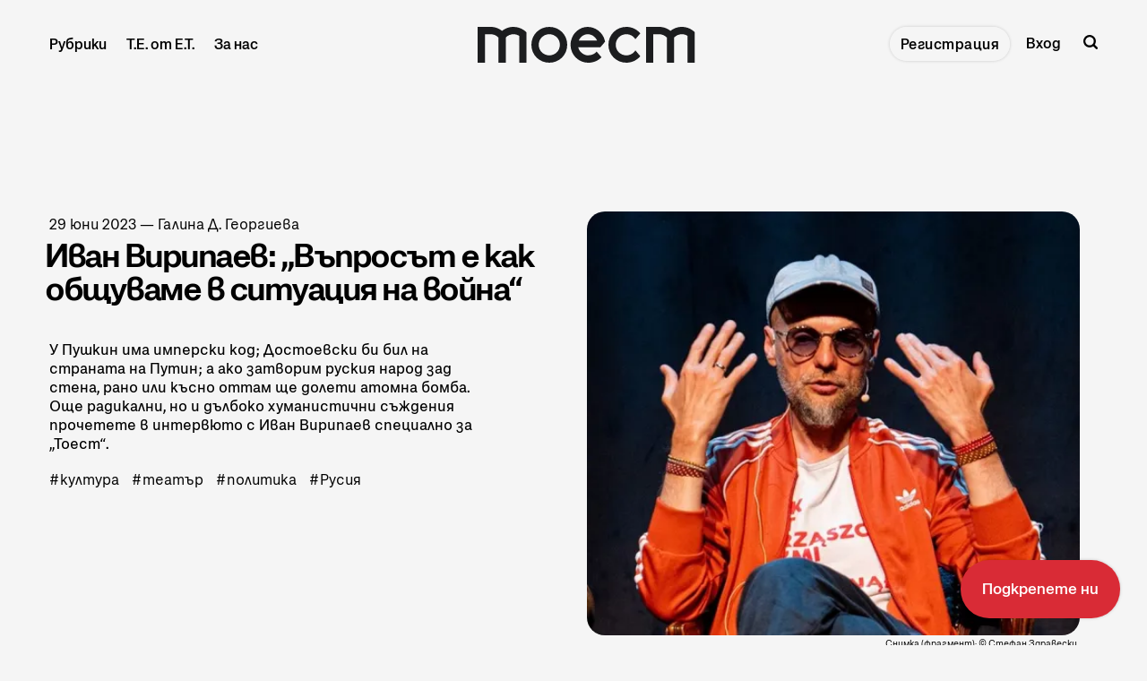

--- FILE ---
content_type: text/html; charset=utf-8
request_url: https://www.toest.bg/ivan-vyrypaev-interview/
body_size: 31159
content:
<!DOCTYPE html>
<html lang="bg">
	<head>
		<meta charset="utf-8">
		<meta http-equiv="X-UA-Compatible" content="IE=edge">
		<title>Иван Вирипаев: „Въпросът е как общуваме в ситуация на война“</title>
		<meta name="HandheldFriendly" content="True">
		<meta name="viewport" content="width=device-width, initial-scale=1">
<!-- Google Tag Manager -->
<script>(function(w,d,s,l,i){w[l]=w[l]||[];w[l].push({'gtm.start':new Date().getTime(),event:'gtm.js'});var f=d.getElementsByTagName(s)[0],j=d.createElement(s),dl=l!='dataLayer'?'&l='+l:'';j.async=true;j.src='https://www.googletagmanager.com/gtm.js?id='+i+dl;f.parentNode.insertBefore(j,f);})(window,document,'script','dataLayer','GTM-MN4L4GZ4');</script>
<!-- End Google Tag Manager -->
<!-- Facebook Pixel Code -->
<script>
!function(f,b,e,v,n,t,s)
{if(f.fbq)return;n=f.fbq=function(){n.callMethod?n.callMethod.apply(n,arguments):n.queue.push(arguments)};
if(!f._fbq)f._fbq=n;n.push=n;n.loaded=!0;n.version='2.0';
n.queue=[];t=b.createElement(e);t.async=!0;
t.src=v;s=b.getElementsByTagName(e)[0];
s.parentNode.insertBefore(t,s)}(window,document,'script','https://connect.facebook.net/en_US/fbevents.js');
fbq('init', '965501058937293'); 
fbq('track', 'PageView');
</script>
<noscript><img height="1" width="1" src="https://www.facebook.com/tr?id=965501058937293&ev=PageView&noscript=1"/></noscript>
<!-- End Facebook Pixel Code -->
		<link rel="preconnect" href="https://fonts.googleapis.com"> 
<link rel="preconnect" href="https://fonts.gstatic.com" crossorigin>
<link rel="preload" as="style" href="https://fonts.googleapis.com/css2?family=Mulish:ital,wght@0,400;0,700;1,400;1,700&family=Source+Code+Pro:wght@500&family=Spartan:wght@500;600;700&display=swap">
<link rel="stylesheet" href="https://fonts.googleapis.com/css2?family=Mulish:ital,wght@0,400;0,700;1,400;1,700&family=Source+Code+Pro:wght@500&family=Spartan:wght@500;600;700&display=swap">		<link rel="stylesheet" type="text/css" href="https://www.toest.bg/assets/css/screen.css?v=ef21fdc639">
		<meta name="description" content="У Пушкин има имперски код; Достоевски би бил на страната на Путин; а ако затворим руския народ зад стена, рано или късно оттам ще долети атомна бомба. Още радикални, но и дълбоко хуманистични съждения прочетете в интервюто с Иван Вирипаев специално за „Тоест“.">
    <link rel="icon" href="https://www.toest.bg/content/images/size/w256h256/2025/07/favicon-logo-sm-red.png" type="image/png">
    <link rel="canonical" href="https://www.toest.bg/ivan-vyrypaev-interview/">
    <meta name="referrer" content="no-referrer-when-downgrade">
    
    <meta property="og:site_name" content="Тоест">
    <meta property="og:type" content="article">
    <meta property="og:title" content="Иван Вирипаев: „Въпросът е как общуваме в ситуация на война“">
    <meta property="og:description" content="У Пушкин има имперски код; Достоевски би бил на страната на Путин; а ако затворим руския народ зад стена, рано или късно оттам ще долети атомна бомба. Още радикални, но и дълбоко хуманистични съждения прочетете в интервюто с Иван Вирипаев специално за „Тоест“.">
    <meta property="og:url" content="https://www.toest.bg/ivan-vyrypaev-interview/">
    <meta property="og:image" content="https://www.toest.bg/content/images/2023/06/---------1-1.jpg">
    <meta property="article:published_time" content="2023-06-29T07:09:48.000Z">
    <meta property="article:modified_time" content="2023-06-30T10:25:58.000Z">
    <meta property="article:tag" content="култура">
    <meta property="article:tag" content="театър">
    <meta property="article:tag" content="политика">
    <meta property="article:tag" content="Русия">
    
    <meta property="article:publisher" content="https://www.facebook.com/toest.bg">
    <meta name="twitter:card" content="summary_large_image">
    <meta name="twitter:title" content="Иван Вирипаев: „Въпросът е как общуваме в ситуация на война“">
    <meta name="twitter:description" content="У Пушкин има имперски код; Достоевски би бил на страната на Путин; а ако затворим руския народ зад стена, рано или късно оттам ще долети атомна бомба. Още радикални, но и дълбоко хуманистични съждения прочетете в интервюто с Иван Вирипаев специално за „Тоест“.">
    <meta name="twitter:url" content="https://www.toest.bg/ivan-vyrypaev-interview/">
    <meta name="twitter:image" content="https://www.toest.bg/content/images/2023/06/---------1-1.jpg">
    <meta name="twitter:label1" content="Written by">
    <meta name="twitter:data1" content="Галина Д. Георгиева">
    <meta name="twitter:label2" content="Filed under">
    <meta name="twitter:data2" content="култура, театър, политика, Русия">
    <meta property="og:image:width" content="675">
    <meta property="og:image:height" content="580">
    
    <script type="application/ld+json">
{
    "@context": "https://schema.org",
    "@type": "Article",
    "publisher": {
        "@type": "Organization",
        "name": "Тоест",
        "url": "https://www.toest.bg/",
        "logo": {
            "@type": "ImageObject",
            "url": "https://www.toest.bg/content/images/2025/01/Toest-Logo_H40.svg",
            "width": 243,
            "height": 40
        }
    },
    "author": {
        "@type": "Person",
        "name": "Галина Д. Георгиева",
        "image": {
            "@type": "ImageObject",
            "url": "https://www.toest.bg/content/images/2023/06/Gallina-D-Georgieva.jpg",
            "width": 1085,
            "height": 1085
        },
        "url": "https://www.toest.bg/author/galina-d-georgieva/",
        "sameAs": []
    },
    "headline": "Иван Вирипаев: „Въпросът е как общуваме в ситуация на война“",
    "url": "https://www.toest.bg/ivan-vyrypaev-interview/",
    "datePublished": "2023-06-29T07:09:48.000Z",
    "dateModified": "2023-06-30T10:25:58.000Z",
    "image": {
        "@type": "ImageObject",
        "url": "https://www.toest.bg/content/images/2023/06/---------1-1.jpg",
        "width": 675,
        "height": 580
    },
    "keywords": "култура, театър, политика, Русия",
    "description": "У Пушкин има имперски код; Достоевски би бил на страната на Путин; а ако затворим руския народ зад стена, рано или късно оттам ще долети атомна бомба. Още радикални, но и дълбоко хуманистични съждения прочетете в интервюто с Иван Вирипаев специално за „Тоест“.",
    "mainEntityOfPage": "https://www.toest.bg/ivan-vyrypaev-interview/"
}
    </script>

    <meta name="generator" content="Ghost 6.13">
    <link rel="alternate" type="application/rss+xml" title="Тоест" href="https://www.toest.bg/rss/">
    <script defer src="https://cdn.jsdelivr.net/ghost/portal@~2.56/umd/portal.min.js" data-i18n="true" data-ghost="https://www.toest.bg/" data-key="abbef8ed117b2616796ff3551b" data-api="https://toest.ghost.io/ghost/api/content/" data-locale="bg" crossorigin="anonymous"></script><style id="gh-members-styles">.gh-post-upgrade-cta-content,
.gh-post-upgrade-cta {
    display: flex;
    flex-direction: column;
    align-items: center;
    font-family: -apple-system, BlinkMacSystemFont, 'Segoe UI', Roboto, Oxygen, Ubuntu, Cantarell, 'Open Sans', 'Helvetica Neue', sans-serif;
    text-align: center;
    width: 100%;
    color: #ffffff;
    font-size: 16px;
}

.gh-post-upgrade-cta-content {
    border-radius: 8px;
    padding: 40px 4vw;
}

.gh-post-upgrade-cta h2 {
    color: #ffffff;
    font-size: 28px;
    letter-spacing: -0.2px;
    margin: 0;
    padding: 0;
}

.gh-post-upgrade-cta p {
    margin: 20px 0 0;
    padding: 0;
}

.gh-post-upgrade-cta small {
    font-size: 16px;
    letter-spacing: -0.2px;
}

.gh-post-upgrade-cta a {
    color: #ffffff;
    cursor: pointer;
    font-weight: 500;
    box-shadow: none;
    text-decoration: underline;
}

.gh-post-upgrade-cta a:hover {
    color: #ffffff;
    opacity: 0.8;
    box-shadow: none;
    text-decoration: underline;
}

.gh-post-upgrade-cta a.gh-btn {
    display: block;
    background: #ffffff;
    text-decoration: none;
    margin: 28px 0 0;
    padding: 8px 18px;
    border-radius: 4px;
    font-size: 16px;
    font-weight: 600;
}

.gh-post-upgrade-cta a.gh-btn:hover {
    opacity: 0.92;
}</style><script async src="https://js.stripe.com/v3/"></script>
    <script defer src="https://cdn.jsdelivr.net/ghost/sodo-search@~1.8/umd/sodo-search.min.js" data-key="abbef8ed117b2616796ff3551b" data-styles="https://cdn.jsdelivr.net/ghost/sodo-search@~1.8/umd/main.css" data-sodo-search="https://toest.ghost.io/" data-locale="bg" crossorigin="anonymous"></script>
    <script defer src="https://cdn.jsdelivr.net/ghost/announcement-bar@~1.1/umd/announcement-bar.min.js" data-announcement-bar="https://www.toest.bg/" data-api-url="https://www.toest.bg/members/api/announcement/" crossorigin="anonymous"></script>
    <link href="https://www.toest.bg/webmentions/receive/" rel="webmention">
    <script defer src="/public/cards.min.js?v=ef21fdc639"></script>
    <link rel="stylesheet" type="text/css" href="/public/cards.min.css?v=ef21fdc639">
    <script defer src="/public/member-attribution.min.js?v=ef21fdc639"></script>
    <script defer src="/public/ghost-stats.min.js?v=ef21fdc639" data-stringify-payload="false" data-datasource="analytics_events" data-storage="localStorage" data-host="https://www.toest.bg/.ghost/analytics/api/v1/page_hit"  tb_site_uuid="1eb4ceda-c2c0-4233-8c6f-2fe4853d52fb" tb_post_uuid="3d05f36b-466f-4936-8ec9-6a0f22deff45" tb_post_type="post" tb_member_uuid="undefined" tb_member_status="undefined"></script><style>:root {--ghost-accent-color: #D92B36;}</style>
    <meta name="google-site-verification" content="m8fy28BHFS7aYcAXghM3l9XF6lmu7UFCSjJ-l8PVN2M" />
<meta name="facebook-domain-verification" content="74cd6zmlsnhsj20eqq731s3u2uxcu1" />
<meta name="msvalidate.01" content="C9D3B04D94D30EF4FA0F86702C023ABE" />
<style>
@font-face {
   font-family: SnagaBanner-BlackItalic;
   src: url('/assets/fonts/SnagaBanner-BlackItalic.woff2') format('woff2'), 
        url('/assets/fonts/SnagaBanner-BlackItalic.woff') format('woff'), 
        url('/assets/fonts/SnagaBanner-BlackItalic.tff') format('truetype');
   font-weight: 900;
   font-style: italic;
   font-display: swap;
}

@font-face {
   font-family: SnagaBanner-Bold;
   src: url('/assets/fonts/SnagaBanner-Bold.woff2') format('woff2'), 
        url('/assets/fonts/SnagaBanner-Bold.woff') format('woff'), 
        url('/assets/fonts/SnagaBanner-Bold.tff') format('truetype');
   font-weight: 700;
   font-style: normal;
   font-display: swap;
}

@font-face {
   font-family: SnagaBanner-BoldItalic;
   src: url('/assets/fonts/SnagaBanner-BoldItalic.woff2') format('woff2'), 
        url('/assets/fonts/SnagaBanner-BoldItalic.woff') format('woff'), 
        url('/assets/fonts/SnagaBanner-BoldItalic.tff') format('truetype');
   font-weight: 700;
   font-style: italic;
   font-display: swap;
}

@font-face {
   font-family: SnagaBanner-Extrabold;
   src: url('/assets/fonts/SnagaBanner-Extrabold.woff2') format('woff2'), 
        url('/assets/fonts/SnagaBanner-Extrabold.woff') format('woff'), 
        url('/assets/fonts/SnagaBanner-Extrabold.tff') format('truetype');
   font-weight: 800;
   font-style: normal;
   font-display: swap;
}

@font-face {
   font-family: SnagaBanner-ExtraboldItalic;
   src: url('/assets/fonts/SnagaBanner-ExtraboldItalic.woff2') format('woff2'), 
        url('/assets/fonts/SnagaBanner-ExtraboldItalic.woff') format('woff'), 
        url('/assets/fonts/SnagaBanner-ExtraboldItalic.tff') format('truetype');
   font-weight: 800;
   font-style: italic;
   font-display: swap;
}

@font-face {
   font-family: SnagaDisplay-Semibold;
   src: url('/assets/fonts/SnagaDisplay-Semibold.woff2') format('woff2'), 
        url('/assets/fonts/SnagaDisplay-Semibold.woff') format('woff'), 
        url('/assets/fonts/SnagaDisplay-Semibold.tff') format('truetype');
   font-weight: 600;
   font-style: normal;
   font-display: swap;
}

@font-face {
   font-family: SnagaDisplay-SemiboldItalic;
   src: url('/assets/fonts/SnagaDisplay-SemiboldItalic.woff2') format('woff2'), 
        url('/assets/fonts/SnagaDisplay-SemiboldItalic.woff') format('woff'), 
        url('/assets/fonts/SnagaDisplay-SemiboldItalic.tff') format('truetype');
   font-weight: 600;
   font-style: italic;
   font-display: swap;
}

@font-face {
   font-family: SnagaText-Regular;
   src: url('/assets/fonts/SnagaText-Regular.woff2') format('woff2'), 
        url('/assets/fonts/SnagaText-Regular.woff') format('woff'), 
        url('/assets/fonts/SnagaText-Regular.tff') format('truetype');
   font-weight: 400;
   font-style: normal;
   font-display: swap;
}

@font-face {
   font-family: SnagaText-Italic;
   src: url('/assets/fonts/SnagaText-Italic.woff2') format('woff2'), 
        url('/assets/fonts/SnagaText-Italic.woff') format('woff'), 
        url('/assets/fonts/SnagaText-Italic.tff') format('truetype');
   font-weight: 400;
   font-style: italic;
   font-display: swap;
}

@font-face {
   font-family: SnagaText-Medium;
   src: url('/assets/fonts/SnagaText-Medium.woff2') format('woff2'), 
        url('/assets/fonts/SnagaText-Medium.woff') format('woff'), 
        url('/assets/fonts/SnagaText-Medium.tff') format('truetype');
   font-weight: 500;
   font-style: normal;
   font-display: swap;
}

@font-face {
   font-family: SnagaText-MediumItalic;
   src: url('/assets/fonts/SnagaText-MediumItalic.woff2') format('woff2'), 
        url('/assets/fonts/SnagaText-MediumItalic.woff') format('woff'), 
        url('/assets/fonts/SnagaText-MediumItalic.tff') format('truetype');
   font-weight: 500;
   font-style: italic;
   font-display: swap;
}

@font-face {
   font-family: SnagaText-Semibold;
   src: url('/assets/fonts/SnagaText-Semibold.woff2') format('woff2'), 
        url('/assets/fonts/SnagaText-Semibold.woff') format('woff'), 
        url('/assets/fonts/SnagaText-Semibold.tff') format('truetype');
   font-weight: 600;
   font-style: normal;
   font-display: swap;
}

@font-face {
   font-family: SnagaText-SemiboldItalic;
   src: url('/assets/fonts/SnagaText-SemiboldItalic.woff2') format('woff2'), 
        url('/assets/fonts/SnagaText-SemiboldItalic.woff') format('woff'), 
        url('/assets/fonts/SnagaText-SemiboldItalic.tff') format('truetype');
   font-weight: 600;
   font-style: italic;
   font-display: swap;
}

@font-face {
   font-family: SnagaText-Black;
   src: url('/assets/fonts/SnagaText-Black.woff2') format('woff2'), 
        url('/assets/fonts/SnagaText-Black.woff') format('woff'), 
        url('/assets/fonts/SnagaText-Black.tff') format('truetype');
   font-weight: 900;
   font-style: normal;
   font-display: swap;
}

:root {
   --font-family-one: 'SnagaBanner-Bold', sans-serif;
   --font-family-two: 'SnagaDisplay-Semibold', sans-serif;
   --font-family-three: 'SnagaText-Regular', sans-serif;
   --font-family-four: 'SnagaBanner-Extrabold', sans-serif;
   --color-notification: var(--red);
}

   html {
      -webkit-text-size-adjust: 100%;
      text-size-adjust: 100%;}

   html, body {
      -webkit-font-smoothing: antialiased;
      -moz-osx-font-smoothing: grayscale;
      text-rendering: optimizeLegibility;
      font-feature-settings: "liga" 1, "calt" 1; /* Ensures consistent ligatures */
  }
  
  * {
      font-smooth: always;
      -webkit-font-smoothing: antialiased;
      -moz-font-smoothing: antialiased;
      text-rendering: optimizeLegibility;}
  
  @supports (-webkit-font-smoothing: antialiased) {
      body {
          -webkit-font-smoothing: antialiased;}
  }
  
  @supports not (-webkit-font-smoothing: antialiased) {
      body {
          -moz-osx-font-smoothing: grayscale;}
  }

/*------------------------------------*\
  Colors
\*------------------------------------*/

:root {

   --color-font-one: var(--black) !important;
   --color-font-two: var(--black) !important;

  --white: hsl(0, 0%, 96%);
.white {
  color: var(--white);}
.bg-white {
  background-color: var(--white);}
.border-white {
  border-color: var(--white);}

  --black: hsl(220, 5%, 12%);
.black {
  color: var(--black);}
.bg-black {
  background-color: var(--black);}
.border-black {
  border-color: var(--black);}

  --red: hsl(356, 70%, 51%);
.red {
  color: var(--red);}
.bg-red {
  background-color: var(--red);}
.border-red {
  border-color: var(--red);}

  --blue: hsl(240, 55%, 44%);
.blue {
  color: var(--blue);}
.bg-blue {
  background-color: var(--blue);}
.border-blue {
  border-color: var(--blue);}

--grey: hsl(210, 3%, 63%);
 .grey {
   color: var(--grey);}
 .bg-grey {
   background-color: var(--grey);}
 .border-grey {
   border-color: var(--grey);}

   --dark-grey: hsl(230, 5%, 38%);
 .dark-grey {
   color: var(--dark-grey);}
 .bg-dark-grey {
   background-color: var(--dark-grey);}
 .border-dark-grey {
   border-color: var(--dark-grey);}

   --darker-grey: hsl(230, 5%, 24%);
 .darker-grey {
   color: var(--darker-grey);}
 .bg-darker-grey {
   background-color: var(--darker-grey);}
 .border-darker-grey {
   border-color: var(--darker-grey);}

--yellow: hsl(60, 56%, 91%);
.yellow {
   color: var(--yellow);}
.bg-yellow {
   background-color: var(--yellow);}
.border-yellow {
   border-color: var(--yellow);}

/* Fonts
   –––––––––––––––––––––––––––––––––––––––––––––––––––– */

   /* Headings, logo, search results */
   --font-family-one: 'SnagaBanner-Bold', sans-serif;

   /* Header, footer, buttons, etc */
   --font-family-two: 'SnagaDisplay-Semibold', sans-serif;

   /* Post content */
   --font-family-three: 'SnagaText-Regular', sans-serif;

   /* Code block, table, small headings, etc */
   --font-family-four: 'SnagaText-Regular', sans-serif;
   --font-weight-four-regular: 400;


   /* Color of details
   –––––––––––––––––––––––––––––––––––––––––––––––––––– */
/*   --ghost-accent-color: var(--red);*/


   /* Light version
   –––––––––––––––––––––––––––––––––––––––––––––––––––– */

   /* Fonts */

   /* Background & Elements */
   --color-one: var(--black);
   --color-two: var(--black);
   --color-three: var(--grey);
   --color-four: var(--red);
   --color-body: var(--white);
   --color-dots: var(--black);
   --color-search-close: var(--white);
   --color-notification: #aaef52;
   --color-notification-false: #F74856;

   /* Background, opacity and shadow */
   --bg-color-all: rgba(0, 0, 0, .08);
   --bg-color-hero: rgba(0, 0, 0, .025);
   --bg-color-small-image: rgba(0, 0, 0, .08);
   --bg-search: rgba(0, 0, 0, .7);
   --bg-nav: rgba(0, 0, 0, .03);
   --opacity-bg-color: 1;
   --opacity-bg-dots: .5;
   --box-shadow: rgba(0, 0, 0, .1);
   --box-shadow-nav: transparent;

   /* Typography */

   .header-nav .signup a, .members-cta .global-button {letter-spacing: 0;} /* Header CTA Button */

   .global-meta a,
   .footer-nav-column a {color: var(--dark-grey);}
   .global-meta a:hover,
   .footer-nav-column a:hover {color: var(--black);}

   .post-content p, .post-content li {
      font-family: "SnagaText-Regular";
      font-size: 18px;
      font-style: normal;
      font-weight: 400;
      line-height: 27px;
      letter-spacing: 0;}

   .post-content p em, .post-content li em,
   .item-image figcaption em.italic,
   h5 em {font-family: SnagaText-Italic;}

   h3 em, h4 em {font-family: 'SnagaBanner-BoldItalic';}
   .post-content blockquote em {font-family: 'SnagaText-MediumItalic';}

   b, strong {letter-spacing: 0;}

   .post-content p {
       margin-bottom: 20px;}

   .post-content li {
       margin-bottom: 10px;}

   .post-content h3 {
      margin-top: 45px;
      font-size: 34px;
      line-height: 35px;}

   .post-header.is-hero {margin-bottom: 5vh;}

   .item-image figcaption {
      font-size: 14px;
      line-height: 19px;} /* Article cover image caption */
      .item-image figcaption a {text-decoration: underline;}

      .post-content blockquote {letter-spacing: 0 !important;}
      
      .post-content blockquote::before {    
      font-size: 120px;
      line-height: 152px;
      font-weight: normal;
      position: absolute;
      top: -80px;
      left: -15px;
      content: '„';
      color: var(--ghost-accent-color);
      font-family: SnagaText-Black;}

   /* Team page */
   .custom-element.bottom h2 {font-size: 20px; line-height: normal;}

}

/* Global random elements
   –––––––––––––––––––––––––––––––––––––––––––––––––––– */
.global-underline:hover {background-size: 100% 36% !important;}
.item.is-hero.is-image .item-container::before,
.item.is-hero .item-container::before,
.item.is-hero .item-container::after {display:none;}
.post-share-section {display: none;}
.load-more .is-standard .global-button::before {background-color: var(--red) !important;}
.global-button {color: var(--black) !important;}
.global-button:hover::before {background-color: var(--red)}
.post-content .kg-button-card a.kg-btn {
   font-family: 'SnagaDisplay-Semibold';
   user-select: none;
   padding: 22px 24px !important;
   font-size: 17px !important;
   line-height: 21px !important;
   transition: opacity 0.3s ease !important;
   border-radius: 55px !important;}
.post-content .kg-button-card .kg-btn::before {border-radius: 55px !important;}
.post-content .kg-button-card .kg-btn::after {background: none;}
.kg-button-card a.kg-btn:hover {opacity: .8 !important;}
.post-header.is-hero.is-image .item-container {min-height: auto;}
.item.is-hero {margin-top: 8vh;}
.item {margin-top: 8vh;}
.loop-wrap {margin-bottom: 0;}

.global-button::before {
   border-radius: 55px;
   background-color: var(--white);
   box-shadow: none;}
 /* .global-button::after {
   background: none;} */
.header-nav .signup a:hover {
 background-color: var(--red) !important;
 color: var(--white) !important;
 border-radius: 55px;}

/* Support Page Membership Cards 
   –––––––––––––––––––––––––––––––––––––––––––––––––––– */
.membership-card-title {display: none;}
.membership-card {margin: 0 0 20px;}

/* Аnnouncement Bar CTA Button
   –––––––––––––––––––––––––––––––––––––––––––––––––––– */

.gh-announcement-bar {
   position: fixed !important;
   z-index: 99999;
   display: flex;
   align-items: center;
   justify-content: center;
   padding: 22px 24px !important;
   font-size: 17px !important;
   line-height: 21px !important;
   text-align: center;
   bottom: 0 !important;
   border-radius: 999px !important;
   transition: opacity 0.3s ease !important;
   right: 0 !important;
   margin: 30px !important;
   font-family: 'SnagaDisplay-Semibold' !important;
   user-select: none;
   box-shadow: 0px 0px 3.534px 0px rgba(0, 0, 0, 0.19);}

   .gh-announcement-bar button {display: none !important;}

   .gh-announcement-bar a {text-decoration: none !important;}

   .gh-announcement-bar.accent:hover {
      /* background-color: var(--blue); */
      opacity: .8;}

/* Header
   –––––––––––––––––––––––––––––––––––––––––––––––––––– */
.header-nav li, .header-nav a {
   font-size: 16px !important;
   line-height: 20px !important;}

.header-nav a {
   font-size: 16px !important;
   line-height: 20px !important;}

.header-nav-dropdown.is-active ul::before {border-radius: 20px;}
.header-nav-dropdown.is-active ul {padding: 10px;}
.header-nav-dropdown ul li {padding: 0;}

/* Pinned section
   –––––––––––––––––––––––––––––––––––––––––––––––––––– */
   .global-special h3 {
      font-size: 20px;
      line-height: 20px;}

   .global-special {border-top: 4px solid var(--blue);}
   .global-special h2 span {background-color: var(--blue);}
 
/* Images
–––––––––––––––––––––––––––––––––––––––––––––––––––– */
   .global-image img, .loop-wrap .global-image.item-image { border-radius: 20px;}
   .item.is-hero.is-image .item-container::after {display: none;}
   .item-image::after {display: none;}
   .post-content img, .post-content p img {border-radius: 20px;}

/* Excerpt
   –––––––––––––––––––––––––––––––––––––––––––––––––––– */
.item-excerpt {
   font-family: 'SnagaText-Medium' !important;
   font-size: 17px;
   font-weight: var(--font-weight-two-medium);
   line-height: 21px;
   width: 95%;
   max-width: 450px;
   margin-top: 0;
   margin-bottom: 0;
   padding: 10px 0 5px 0;}

.item.is-hero .item-excerpt {
   padding-top: 25px;
   padding-bottom: 15px;
   -moz-column-count: 2;
   column-count: 2;
   -moz-column-gap: 30px;
   column-gap: 30px;
   font-size: 16px !important;
   line-height: 21px !important;
   font-weight: normal !important;
   font-family: 'SnagaText-Medium' !important;
   -moz-column-count: 1;
   column-count: 1;}

/* Items / Articles Home
   –––––––––––––––––––––––––––––––––––––––––––––––––––– */

.item-title {
   font-size: 30px;
   margin: 0 0 2vh 0;
   font-family: 'SnagaBanner-Bold' !important;
   line-height: 30px;}

   .item.is-even {padding-right: 35px; padding-left: 45px;}
   .item.is-odd {padding-right: 45px; padding-left: 0;}

/* Meta, Tags & Reading time
   –––––––––––––––––––––––––––––––––––––––––––––––––––– */
.global-meta, .global-tags {
   font-family: var(--font-family-three);
   font-size: 16px;
   line-height: normal;
   letter-spacing: 0px;
   color: var(--dark-grey);}
.global-tags a, .global-meta time {letter-spacing: 0px; margin: 5px 0 0 0; color: var(--dark-grey);}
.global-tags a {margin: 5px 10px 0 0;}
.global-tags a:hover {color: var(--black);}
.global-meta {margin-bottom: 1vh;}
.item.is-hero .item-excerpt {margin-bottom: 0;}

/* Article
   –––––––––––––––––––––––––––––––––––––––––––––––––––– */
.nextprev-image::after {display: none;}
.nextprev-section section {margin-top: 36px;}
.nextprev-section small {font-family: 'SnagaText-Medium';}
.nextprev-section h3 {margin-top: 5px; font-family: 'SnagaBanner-Bold'; line-height: 1;}
.post-content .members-cta {background-color: var(--red); border-radius: 20px; box-shadow: none; color: var(--white) !important;}
.post-content .members-cta h2 {margin: 10px auto 25px; line-height: normal; color: var(--white);
   font-family: 'SnagaDisplay-Semibold', sans-serif !important; font-weight: 700 !important; font-size: 25px; line-height: 26px;}
.post-content  .members-cta p {font-family: 'SnagaText-Regular', sans-serif !important; font-weight: 400 !important; font-size: 17px; line-height: normal;}
.post-header.is-hero .item-container {align-items: flex-start;}
.item.is-hero.is-image .item-content {transform: translateY(0vh);}

/* Article Support Button
   –––––––––––––––––––––––––––––––––––––––––––––––––––– */
a.members-cta-button.global-button {
   all: unset; /* Reset default styles */
   display: inline-block; /* Ensure consistent display */
   font-family: var(--font-family-two); /* Use consistent font */
   font-size: 17px;
   font-weight: var(--font-weight-two-semi-bold);
   line-height: 21px;
   padding: 22px 24px; /* Match the desired padding */
   margin: 20px 0 0 0; /* Keep the margin */
   color: var(--color-font-two); /* Text color */
   background-color: var(--white); /* Button background */
   border: none;
   border-radius: 999px;
   /* box-shadow: 0px 0px 3.534px 0px rgba(0, 0, 0, 0.19); */
   cursor: pointer;
   position: relative;
   z-index: 0;
   text-align: center;}

a.members-cta-button.global-button::before,
a.members-cta-button.global-button::after {
   position: absolute;
   top: 0;
   right: 0;
   bottom: 0;
   left: 0;
   content: '';}

a.members-cta-button.global-button::before {
   z-index: -1;
   background-color: var(--white);
   border-radius: 55px;}

a.members-cta-button.global-button::after {
   z-index: -2;
   transition-timing-function: ease;
   transition-duration: 0.15s;
   transition-property: top, left, right, bottom;
   pointer-events: none;
   background-color: var(--white); /* Ensure this matches the hover effect */
   opacity: .8 !important;
   color: var(--black);
   box-shadow: 0px 0px 3.534px 0px rgba(0, 0, 0, 0.19);}

a.members-cta-button.global-button:hover::after {
   color: var(--black) !important;}

a.members-cta-button.global-button:hover {
   color: var(--black) !important;
   text-decoration: none;}

a.members-cta-button.global-button:hover::before {
   background: none;}
a.members-cta-button.global-button::after {
   opacity: .8 !important;}

/* Support page
   –––––––––––––––––––––––––––––––––––––––––––––––––––– */
   .global-heading {display: none;}
   .post-header.is-hero:not(.is-image) .membership-description {margin-top: 50px;}
   a.global-button {padding: 22px 24px;}
   .global-button::before {background-color: var(--red);}
   a.global-button {text-decoration: none;}
   .membership-card > a.global-button {border-bottom: none;}
   .membership-card-description {font-size: 32px;}
   .membership-card-price {font-size: 36px;}

   /* Sub-Footer
   –––––––––––––––––––––––––––––––––––––––––––––––––––– */
   .subscribe-wrap h3 {font-size: 35px; line-height: 1;}
   
   .subscribe-form {align-items: center;}

   .subscribe-form button {
      background: none;
      padding: 17px 16px !important;
      margin: 10px;
      letter-spacing: 0;
      background-color: inherit;}

      .custom-content .global-button {
         background: none;
         padding: 17px 16px !important;
         letter-spacing: 0;
         background-color: inherit;} /* Contact Button */

   .global-button::after {
      border-radius: 55px;
      box-shadow: 0px 0px 3.534px 0px rgba(0, 0, 0, 0.19);}

   
   .global-button:hover {
   background-color: var(--red) !important;
   color: var(--white) !important;
   border-radius: 55px;}

   .subscribe-form input, .custom-content input {
   color: var(--color-font-one) !important;
   background-color: var(--grey) !important;
   height: 50px;}

   .custom-content textarea {border: 2px solid var(--grey);}
   
   .global-button:hover::after {
      background: none;
      top: 0;
      right: 0;
      bottom: 0;
      left: 0;} */

/* Sub-Footer Submit Button
   –––––––––––––––––––––––––––––––––––––––––––––––––––– */
      .global-button,
      .global-button[type="submit"] {
          all: unset; /* Reset button-specific styles */
          display: inline-block; /* Ensure it's block-level like the header button */
          font-family: var(--font-family-two); /* Match header button font */
          font-size: 14px;
          font-weight: var(--font-weight-two-semi-bold);
          line-height: 1;
          padding: 10px 16px !important;
          margin: 10px !important;
          color: var(--color-font-two) !important;
          background-color: var(--ghost-accent-color) !important;
          border: none;
          cursor: pointer;
          letter-spacing: 1px;
          position: relative;
          z-index: 0;}
      
      .global-button[type="submit"]::before,
      .global-button[type="submit"]::after {
          position: absolute;
          top: 0;
          right: 0;
          bottom: 0;
          left: 0;
          content: '';}
      
      .global-button[type="submit"]::before {
         z-index: -1;
         background-color: var(--white);
         border-radius: 55px;}
      
      .global-button[type="submit"]::after {
          z-index: -2;
          transition-timing-function: ease;
          transition-duration: 0.15s;
          transition-property: top, left, right, bottom;
          pointer-events: none;
          background-color: var(--white);}
      
      .global-button[type="submit"]:hover::after {
          top: 6px;
          right: -6px;
          bottom: -6px;
          left: 6px;}

      .global-button:hover {
         background-color: var(--color-font-two);
         color: var(--color-one);
         text-decoration: none;}

      .subscribe-form button:hover {
         background-color: var(--ghost-accent-color) !important;}

      .global-button[type="submit"]:hover::after {
         position: absolute;
         top: 0;
         bottom: 0;
         right: 0;
         left: 0;}
      
      .global-button[type="submit"]:hover::before {
         background-color: var(--ghost-accent-color) !important;}
        

/* Footer
   –––––––––––––––––––––––––––––––––––––––––––––––––––– */
   .footer-description {
      font-size: 19px !important;
      line-height: 20px !important;
      font-family: 'SnagaDisplay-Semibold' !important;
      color: var(--dark-grey);}

   .footer-copyright {
      font-family: SnagaText-Regular !important;
      font-size: 15px;
      line-height: 16px;}

   .footer-logo .is-image img {max-width: 160px;}
   .footer-logo {margin-bottom: 20px;}

   .footer-nav-column li {
      font-size: 16px;
      line-height: 19px;
      font-family: 'SnagaDisplay-Semibold' !important;}

   .footer-nav-column ul {padding-left: 10%;}

   .footer-icons {margin-top: 20px; margin-bottom: 20px;}
   .footer-icons a {margin: 0; color: var(--grey) !important;}
   .footer-icons svg {fill: var(--dark-grey);}
   .footer-icons a:hover svg {fill: var(--black);}
   .footer-section {padding-bottom: 30px;}

* CTA
   –––––––––––––––––––––––––––––––––––––––––––––––––––– */
.post-content .members-cta {
   box-sizing: border-box;
   width: 100%;
   margin: 6vh auto 10vh;
   padding: 40px 60px;
   text-align: center;
   background-color: var(--color-four) !important;
   box-shadow: none;
   border-radius: 20px !important;}

.search-results small {font-weight: var(--font-weight-four-regular);}

body {
    font-feature-settings: "liga" 1, "calt" 1;
    font-variant-ligatures: common-ligatures;
    font-family: 'SnagaText-Regular', sans-serif;
    background-color: var(--white);}

.left {float: left;}
.right {float: right;}
.center {text-align: center;}
.pull-omega {font-size: 17px; line-height: 1.5; padding: 5px 0 5px 20px; margin: 30px 0 30px 10px; border-left: 2px solid var(--red);}
.post-content figcaption {font-size: 14px; line-height: 19px; font-family: 'SnagaText-Regular'; text-align: center; letter-spacing: 0;}
.post-content figcaption p {font-size: 14px !important; line-height: 19px !important; font-family: 'SnagaText-Regular'; text-align: center; letter-spacing: 0;}
.post-content .kg-card {width: 100%; margin-top: 50px; margin-bottom: 50px;}  
@media (min-width: 1025px) {
	.header-nav .signup a {
      font-size: 17px; line-height: 1; color: var(--black) !important;}
   .global-button::before {
      border-radius: 55px;
      background-color: var(--white);
      box-shadow: none;}
    .global-button::after {
      background: none;}
   .header-nav .signup a:hover {
    background-color: var(--red) !important;
    color: var(--white) !important;
    border-radius: 55px;}
    
}  
@media (max-width: 1080px) {
  .custom-element h2 {font-size: 12px;}
  /* Header Announcement Bar Mobile */
  .gh-announcement-bar {line-height: 17px !important;}
  /* Header Nav Mobile */
  .header-nav a {padding: 8px;}
  .header-checkbox:checked ~ nav {text-align: left; min-width: 190px;}
  
  .header-checkbox:checked ~ nav::before, .header-search {background-color: white !important;}
  .header-checkbox:checked ~ nav ul {padding: 0 15px;}
  /* Search Bar Header Mobile */
  .header-search {
   padding: 8px 20px;
   height: auto;
   border-radius: 55px;
   box-shadow: 0px 0px 3.53px 0px rgba(0, 0, 0, 0.19);
   text-align: center;
   display: flex !important;
   flex-direction: row-reverse;
   position: unset;
   margin: 10px 0 5px;}
  .header-search span {float: right; width: 90%; font-size: 16px; line-height: 20px; margin: 0; padding-right: 20px;}
  /* Search Bar Header Mobile Open */
  .rounded-lg {border-radius: 2rem;}
  .rounded-t-lg {border-top-left-radius: 2rem; border-top-right-radius: 2rem;}
  .header-checkbox:checked ~ nav.is-search {padding-bottom: 18px; border-radius: 20px;}
  .header-nav .signup::before, .header-nav .signup::after {display: none;}
} 
@media (min-width:1200px) {
   	.item.is-hero .item-image {width: 550px; flex-basis: 550px; right: 20px;}
   	.item.is-hero.is-image .item-container::after {max-width: 527px;}
    .item.is-hero .item-title {font-size: 40px; line-height: 41px;}
    .item.is-hero.is-image .item-content {width: 50%;}
    .header-logo {left: calc(50% - 136px);}
}
@media (min-width: 1025px) and (max-width: 1280px) {
	.item.is-hero .item-title {font-size: 36px; line-height: 37px;}
}
@media (min-width: 769px) and (max-width: 1024px) {
	.item.is-hero .item-title {font-size: 36px; line-height: 37px;}
   .post-header.is-hero {padding: 0 !important; margin-bottom: 20px !important;}
   .post-content h3 {margin-top: 35px !important; font-size: 30px; line-height: 31px;}
   .post-content h4 {font-size: 22px; line-height: 26px;}
   .post-header.is-hero.is-image .item-container {min-height: 35vh;}
   .post-content {margin: 20px auto;}
   .nextprev-section {margin: 5vh auto 5vh;}
   .subscribe-section {margin-top: 0;}
   .item, .item.is-hero {margin-top: 0;}
   .pagination-section {margin: 4vh auto 6vh;}
   .subscribe-wrap, .subscribe-form {display: flex; flex-direction: column; float: left;}
   .subscribe-wrap h3 {width: fit-content; display: block;}
   .subscribe-form {align-items: center; display: flex; flex-direction: row; align-self: baseline;}
   .item.is-even {padding-right: 15px; padding-left: 25px;}
   .item.is-odd {padding-right: 25px; padding-left: 15px;}
}
@media (min-width: 481px) and (max-width: 1024px) {
	.header-logo {flex-basis: 100%; text-align: center;}
   .header-nav {position: absolute; right: 0;}
   .item-image figcaption {font-size: 13px !important; line-height: 18px !important;}
   .post-header.is-hero {margin-bottom: 2vh;}
   .post-content h3 {margin-top: 35px !important;}
   .item-title {margin: 0 !important;}
}
@media (max-width: 768px) {
	.item.is-hero .item-title {font-size: 30px; line-height: 31px; padding: 0 0 25px 0;}
   .item-title {font-size: 24px; line-height: 24px;}
	.pull-omega {font-size: 16px;}
}
.global-button {color: var(--white); font-weight: 600; font-size: 16px; padding: 0;}
.account-detail-cancel-button { visibility: hidden; }
.global-special h2 span {padding: 2px 9px 1px 9px}
.global-special h2 {
   font-size: 16px;
   line-height: 21px;
   color: var(--white);
   font-family: 'SnagaText-Medium';}
.pinned-pages {border-color: var(--red);}
.pinned-pages h2 span {background-color: var(--red);}    
.team-heading {font-size: 30px; display: block; width: 100%; margin: 5vh 0; text-align: center;}
.item-excerpt {
        font-size: 16px;
        letter-spacing: 0px;
        line-height: 20px;}
.post-content hr {margin-top: 60px; margin-bottom: 60px;}
.post-content h4 {margin-bottom: 36px; font-size: 26px; line-height: 30px; margin-top: 20px; margin-bottom: 20px;}
.post-content h5 {
   font-size: 16px;
   font-style: normal !important;
   line-height: normal;
   color: var(--darker-grey);
   font-family: var(--font-family-three);
   font-weight: normal !important;}
.post-content h5 strong {font-weight: normal !important;}
.post-content h5 strong em {font-style: normal !important;}
.post-content blockquote {
   font-size: 20px;
   line-height: 26px;
   margin-top: 40px;
   margin-bottom: 40px;
   font-family: SnagaText-Medium;
   padding-left: 65px;}
.post-content a {border-bottom: 2px solid var(--grey);}
/* .post-content a:hover {border-bottom-color: var(--darker-grey);} */
.post-content h1 a, .post-content h2 a, .post-content h3 a {
    transition: background-size .6s ease-out;
    border-bottom: none;
    background: linear-gradient(var(--ghost-accent-color), var(--ghost-accent-color)) no-repeat left 123%/0 40%;
}
.post-content h4 a, .post-content h5 a, .post-content blockquote a {transition: none; background: none; text-decoration: none; border-bottom: 2px solid var(--grey);}
.post-content h5 a {color: var(--darker-grey);}
.post-content h5 a:hover, .post-content h5 a:active {color: var(--black);}
.post-content .kg-button-card .kg-btn, .post-content .kg-product-card .kg-product-card-button {color: var(--white);}
.membership-card-options {text-align: left;}
.membership-card-title {padding: 0 9px 4px 9px; background-color: var(--dark-grey); color: var(--white); font-size: 16px; font-weight: 600;}
.post-header.is-hero.is-page .membership-description p {display: block; color: var(--white); border-radius: 999px; padding: 40px;}
.paypal-msg {font-size: 14px; max-width: 680px; margin: 3vh auto 0; text-align: center;}
.payments-msg {font-size: 13px; max-width: 680px; margin: 3vh auto 0; text-align: center; margin-bottom: 35px;}
.post-content .members-cta h2 {font-size: 25px; line-height: 25px;}
.post-content .members-cta p {font-size: 17px; line-height: 20px !important;}

@media (max-width: 480px) {
	.item.is-hero.is-image .item-image::before,
   .item.is-hero.is-image .item-image::after {display: none;}
   .item.is-hero .item-image img, .item.is-hero.is-image .item-image::after {max-width: 100vw;}
   .item.is-hero .item-content, .item.is-hero.is-image .item-content {margin: 0;}
   .post-content p, .post-content li {font-size: 16px !important; line-height: 25px !important;}
   .post-content blockquote {font-size: 18px !important; line-height: 23px; padding-left: 50px !important; margin-top: 25px; margin-bottom: 25px;}
   .post-content blockquote::before {font-size: 90px !important; line-height: 122px !important; top: -55px !important;}
   .post-content h3 {margin-top: 35px !important; font-size: 24px !important; line-height: 25px !important;}
   .post-content h4 {font-size: 20px; line-height: 24px;}
   .subscribe-wrap h3 {font-size: 33px; line-height: 1;}
   .footer-nav-column ul {padding-left: 0px;}
   .footer-nav-column {margin-bottom: 0px;}
   .nextprev-section h3 {line-height: 16px !important; margin-top: 0;}
   .item.is-even, .item.is-odd {padding-right: 10px; padding-left: 10px;}
   /* Header Mobile */
   .header-logo {flex-basis: 100%; text-align: center;}
   .header-nav {position: absolute; right: 0; display: flex; align-items: center;}
   .header-logo .is-image img, .custom-logo .is-image img {max-width: 160px;}
   .custom-logo .is-image {text-align: center;} /* align logo on custom pages */
   nav.is-search {display: none;}
   .header-toggle {padding: 0;}
   .item.is-hero.is-first {padding: 0;}
   .header-nav .signup::before, .header-nav .signup::after {display: none;}
   /* Announcement Bar CTA Button */
   .gh-announcement-bar {margin: 6% !important;}
   .global-tags {margin-top: 10px;}
   .item.is-hero .item-excerpt {padding: 0;}
   .footer-section {padding-bottom: 100px;}
   .item.is-hero .item-excerpt {font-size: 14px !important; line-height: 19px !important;}
   .global-meta, .global-tags {font-size: 14px !important;}
/* Article Figcaption
–––––––––––––––––––––––––––––––––––––––––––––––––––– */
.global-image img, .loop-wrap .global-image.item-image {width: 100%; height: 100%; object-fit: cover; margin: 0 0 2vh 0;}
.item-image {
   position: relative; /* Parent container for positioning */
   display: flex;
   align-items: flex-end; /* Ensure content aligns to the bottom */
   justify-content: center;
   overflow: hidden; /* Prevent content overflow */
   flex-direction: column;
   align-items: center;
   margin: 0 !important;
   width: 125px;
   height: 125px;}
.item.is-image:not(.is-hero) .item-title {width: 100%;}
.home-template .item-image img {
   display: block;
   width: 125px;
   height: 125px;}
.item-image figcaption {
   position: relative; /* Remains inside the figure */
   background: var(--white);
   color: var(--black);
   font-size: 12px !important;
   line-height: 17px !important;
   padding: 10px 0 0 0 !important;
   bottom: 0; /* Align caption with bottom edge */
   margin: 0 !important; /* Remove negative margins */
   text-align: left !important;
   box-sizing: border-box;
   max-width: 100%; /* Prevent overflow */
   white-space: pre-wrap;
   overflow-wrap: break-word;
   transition: all 0.3s ease; /* Smooth transitions */
   width: 100vw;}
.item-image figcaption a {text-decoration: underline;}
.item-image figcaption::after {
   content: '';
   display: block;
   clear: both;
   height: 0; /* Ensure proper space calculation for single-line captions */}
.post-header.is-hero:not(.is-image) .membership-description {margin: 0 !important; display: flex !important;}
.global-button::before {
   border-radius: 55px;
   background-color: var(--white);
   box-shadow: none;}
 .global-button::after {
   background: none;}
   .membership-card {border-right: var(--border) var(--color-three);}
   .post-content .members-cta h2 {margin: 0 auto 25px;}
   .post-content .members-cta {padding: 25px 15px 30px 15px;}
/* mobile hamburger menu open*/
   .header-checkbox:checked ~ nav::before, .header-search {border-radius: 20px;}

/* mobile hamburger menu button*/
   .header-toggle {width: 35px;}
   .header-toggle .bar {height: 2px;}

.footer-icons svg {width: 19px !important; height: 19px !important;}
.footer-icons a {width: 32px; height: 32px;}
a.members-cta-button.global-button {margin: 10px 0 0 0;}

/* Team page */
.custom-element.bottom h2 {font-size: 14px; line-height: 19px;}

.custom-elements-wrap.loop-wrap {
   display: flex;
   flex-wrap: wrap;
   justify-content: space-between;
   gap: 1rem;}
    
.loop-wrap > .global-image {
   flex: 0 0 calc(33.333% - 1rem);
   max-width: calc(33.333% - 1rem);
   box-sizing: border-box;
   text-align: center;}
    
.loop-wrap .global-image {
   display: flex;
   flex-direction: column;
   align-items: center;
   justify-content: flex-start;}

.page-team .global-image img {
   width: 120px;
   height: 120px;
   margin: 0 !important;}
    
.loop-wrap .custom-element {
   max-width: 160px;}

/* Support page */
.post-header.is-hero:not(.is-image) .item-content {padding-bottom: 0;}
}

@media (min-width: 480px) {
/* mobile hamburger menu open*/
.header-checkbox:checked ~ nav::before, .header-search
{border-radius: 20px;}

/* mobile hamburger menu button*/
.header-toggle {width: 35px;}
.header-toggle .bar {height: 2px;}
}

  /*------------------------------------*\
  MISC
  \*------------------------------------*/

  ::-webkit-selection {
   background: var(--yellow);
   color: var(--black);
   text-shadow: none;}

 ::-moz-selection {
   background: var(--yellow);
   color: var(--black);
   text-shadow: none;}

 ::selection {
   background: var(--yellow);
   color: var(--black);
   text-shadow: none;}

/* Force Snaga Cyrillic font in search overlay rendered via JS */
input[type="search"],
input[placeholder*="Търсене"],
.search-section input,
.search-section *,
.search-content * {
    font-family: 'SnagaText-Regular', sans-serif !important;
    font-weight: 400 !important;
    font-style: normal !important;
    font-display: swap;
}

.post-content .kg-bookmark-container {
    background-color: transparent !important;
}
  
</style>
		<style>:root {--color-announcements: #D92B36;}</style>
	</head>
	<body class="global-load-more post-template tag-culture tag-theater tag-politics tag-russia global-hash-import-2023-02-06-13-46 global-hash-p1s1 global-hash-p1s2 global-hash-p2s1 global-hash-wp global-hash-wp-post">
	<!-- Google Tag Manager (noscript) -->
	<noscript><iframe src="https://www.googletagmanager.com/ns.html?id=GTM-MN4L4GZ4" height="0" width="0" style="display:none;visibility:hidden"></iframe></noscript>
	<!-- End Google Tag Manager (noscript) -->
		<div class="global-wrap">
			<div class="global-content">
				<header class="header-section">
	<div class="header-wrap">
		<div class="header-logo">
				<a href="https://www.toest.bg" class="is-image"><img src="https://www.toest.bg/content/images/2025/01/Toest-Logo_H40.svg" alt="Тоест home"></a>
		</div>
		<div class="header-nav">
			<input id="toggle" class="header-checkbox" type="checkbox">
			<label class="header-toggle" for="toggle">
				<span>
					<span class="bar"></span>
					<span class="bar"></span>
					<span class="bar"></span>
				</span>
			</label>
			<nav class="is-search">
				<ul>
<li><a href="https://www.toest.bg/rubrics/" >Рубрики</a></li>
<li><a href="https://www.toest.bg/tag/te-ot-et/" >Т.Е. от Е.Т.</a></li>
<li><a href="https://www.toest.bg/about/" >За нас</a></li>
</ul>
				<ul>
					<li class="signup global-button"><a href="https://www.toest.bg/signup/">Регистрация</a></li>
<li class="signin"><a href="https://www.toest.bg/signin/">Вход</a></li>
					<li class="header-search" data-ghost-search><span>Търсене</span><svg role="img" viewBox="0 0 24 24" xmlns="http://www.w3.org/2000/svg"><path d="M19.063 16.384l4.325 4.323c.391.392.63.924.611 1.475-.032.926-.646 1.649-1.68 1.736-.551.046-1.086-.22-1.476-.61l-4.325-4.325c-1.706 1.131-4.034 1.895-6.08 1.893C4.673 20.875 0 16.202 0 10.438 0 4.673 4.673 0 10.438 0c5.764 0 10.437 4.673 10.437 10.438 0 2.127-.718 4.294-1.812 5.945v.001zm-8.625 1.032c3.839 0 6.997-3.161 6.997-7 0-3.84-3.16-7-6.999-7-3.84 0-7.001 3.16-7.001 7 0 3.839 3.161 6.998 7.001 6.998l.002.002z"/></svg></li>
				</ul>
			</nav>
		</div>
	</div>
</header>				<main class="global-main">
					<progress class="post-progress"></progress>
<article class="post-section">
	<div class="post-header item is-hero is-first is-image post tag-culture tag-theater tag-politics tag-russia featured">
		<div class="item-container global-color">
			<figure class="item-image global-image global-color">
				<picture>
	<source srcset="/content/images/size/w500/format/webp/2023/06/---------1-1.jpg 500w,
					/content/images/size/w800/format/webp/2023/06/---------1-1.jpg 800w,
					/content/images/size/w1100/format/webp/2023/06/---------1-1.jpg 1100w"
			sizes="(max-width:480px) 240px, (max-width:768px) 200px, (max-width:1024px) 290px, 350px"
			type="image/webp">
	<img srcset="/content/images/size/w500/2023/06/---------1-1.jpg 500w, 
				 /content/images/size/w800/2023/06/---------1-1.jpg 800w,
				 /content/images/size/w1100/2023/06/---------1-1.jpg 1100w"
		 sizes="(max-width:480px) 240px, (max-width:768px) 200px, (max-width:1024px) 290px, 350px"
		 src="/content/images/size/w500/2023/06/---------1-1.jpg"
		 alt="Иван Вирипаев: „Въпросът е как общуваме в ситуация на война“">
</picture>					<figcaption>Снимка (фрагмент): © Стефан Здравески</figcaption>
			</figure>
			<div class="item-content">
				<div class="item-meta global-meta">
					<time datetime="29 юни 2023">29 юни 2023</time>
					—
					<a href="/author/galina-d-georgieva/">Галина Д. Георгиева</a>
				</div>
				<h1 class="item-title">Иван Вирипаев: „Въпросът е как общуваме в ситуация на война“</h1>
				<p class="item-excerpt">
					У Пушкин има имперски код; Достоевски би бил на страната на Путин; а ако затворим руския народ зад стена, рано или късно оттам ще долети атомна бомба. Още радикални, но и дълбоко хуманистични съждения прочетете в интервюто с Иван Вирипаев специално за „Тоест“.
				</p>
				<div class="item-tags global-tags">
					<a href="/tag/culture/" class="global-tags-hash-sign">култура</a>
					<a href="/tag/theater/" class="global-tags-hash-sign">театър</a>
					<a href="/tag/politics/" class="global-tags-hash-sign">политика</a>
					<a href="/tag/russia/" class="global-tags-hash-sign">Русия</a>
				</div>
			</div>
		</div>
	</div>
	<div class="post-content">
		<p><em>От 12 до 18 юни в София се проведе третото издание на Фестивала за нова драматургия <a href="https://www.goethe.de/ins/bg/bg/ver.cfm?event_id=24787423&ref=toest.bg">New Stages Southeast</a>, организиран от Гьоте-институт, България. Специален гост беше Иван Вирипаев, драматург, театрален и филмов режисьор, в момента сред петимата най-поставяни живи драматурзи в Европа според Henschel Schauspiel – издателите му в Германия. Автор е на 26 пиеси, играни в повече от 250 театъра. У нас е познат с „Танцът Делхи“, „Пияните“, „Кислород“, „Валентиновден“, „Илюзии“, „Непоносимо дълги прегръдки“ и др. Гостуването му бе по покана на Народния театър „Иван Вазов“, където на 18 юни се състоя дискусия с него и Галин Стоев на тема <a href="https://www.youtube.com/watch?v=WsYTTbVQZ6g&ref=toest.bg">„Театър и политика – полета на пресичане“</a>.</em></p><h3 id="%D1%81-%D0%B8%D0%B2%D0%B0%D0%BD-%D0%B2%D0%B8%D1%80%D0%B8%D0%BF%D0%B0%D0%B5%D0%B2-%D1%80%D0%B0%D0%B7%D0%B3%D0%BE%D0%B2%D0%B0%D1%80%D1%8F-%D0%B3%D0%B0%D0%BB%D0%B8%D0%BD%D0%B0-%D0%B4-%D0%B3%D0%B5%D0%BE%D1%80%D0%B3%D0%B8%D0%B5%D0%B2%D0%B0">С Иван Вирипаев разговаря Галина Д. Георгиева </h3><p><strong>Нека да започнем със следното допускане: ако имахте контрол върху времето, машина на времето, къде бихте искали да сте сега, в коя година – в 1968-ма или в 2068-ма, в миналото или в бъдещето?</strong></p><p>Бих се възползвал от трети вариант – бих искал да остана да живея сега, бих се отказал и от миналото, и от бъдещето и бих останал в настоящето. Това, струва ми се, би било най-полезно. </p><p>Вижте, и миналото, и бъдещето са илюзорни конструкти. Миналото често пренаписваме, а бъдещето градим спрямо личните си фантазии. Аз намирам смисъл в това да градя живота тук и сега, секунда по секунда. Като цяло имам една по-скоро медитативна нагласа към живота, а при медитацията знаете, че най-важно е присъствието в настоящето, присъствието във всяко вдишване и издишване, присъствието в момента. От това черпя своята енергия, това е моят наркотик. </p><p>Що се отнася до социалното живеене, до живота, който водя днес в социален план, той е свързан с един проект, към който съм насочил всичките си сили. Този проект е пряко следствие от войната в Украйна, казва се <a href="https://tealhouse.io/?ref=toest.bg">„Тюркоазената къща“</a> (във Варшава – б.р.). Най-общо, това е проект от и за бежанци от войната, който има две страни – артистична и чисто битова. С това се занимавам от сутрин до вечер.</p><p><strong>Как протича един ден на Иван Вирипаев?</strong></p><p>Сутрин правя йога, имаме платени занятия, защото в „Тюркоазената къща“ се опитваме да се издържаме от това, което правим. Аз лично ставам в 6 часа, водя дъщеря си на училище, следва йогата с бежанците, често има новодошли, които настаняваме, после се храним заедно, а след това се занимаваме с битови въпроси.</p><p><strong>Нещо като комуна?</strong></p><p>Нещо като комуна, в която всички заедно се грижим за ежедневието си. След закуската се заемаме с поддръжката на мястото – градината, покъщнината, дори мебелите си правим сами. Помагаме на някого да си извади документи, попълваме формуляри и в 4 следобед започваме репетиции. Голяма част от хората в къщата са свързани с театъра – актьори, сценографи. Подготвяме се за представления, чрез тях събираме средства. Миналата година написах специална пиеса за целта. </p><p>След репетиция вземам дъщеря си, ако жена ми е на снимки (съпругата на Вирипаев е полската актриса Каролина Грушка – б.р.), а после ставам сервитьор, защото имаме и ресторант, отворен за външни посетители. Лично аз отговарям за какаото – приготвям, сервирам... Какаото е най-специалната напитка в заведението ни. А после всички заедно разтребваме, мием съдовете, почистваме. Към един-два часа след полунощ се прибирам вкъщи и на другия ден отново същото. На практика нямам почивни дни.</p><p><strong>Кога започнахте този проект?</strong></p><p>През май 2022 г., три месеца след войната, към нас се обърнаха бежанци, които търсеха помощ. В началото с жена ми помагахме с лични средства, влагахме парите, които имахме, но бежанците се увеличаваха, продадохме един апартамент, парите пак свършиха и разбрахме, че трябва да направим нещо друго. Не може просто да чакаме войната да приключи. Докато приключи, трябва нещо да се прави, нали?! </p><p>Тръгнах по срещи, имах лекции в университета в Калифорния и се възползвах от случая да се срещна с богати хора и да ги помоля за помощ, за директни пари. Защото хората, когато бягат от война, бягат без нищо и както знаете, става дума най-вече за жени и деца. Това е най-интересното нещо, с което съм се занимавал в своя живот, и много ми харесва да го правя. Да, тежко е, но е най-полезното нещо, което съм правил.</p><p><strong>Казвате, че сте написал специална пиеса за Вашата „Тюркоазена къща“. Как започва писането при Вас, има ли някаква изходна точка, от която започвате да пишете?</strong></p><p>Имам такава изходна точка, да, и това при мен винаги е темата. Появява се темата, живее с мен известно време, а понякога не забелязвам кога точно се е появила, но в един момент я усещам толкова набъбнала, че не мога да се отърва от нея. </p><p>През последните 15–16 години пиша основно по поръчка, тоест даден театър ми предлага да напиша пиеса, аз сядам и пиша. Темите са си мои, театрите не ми поставят изискване за теми, те ми поставят само срок, но аз харесвам този начин на работа, защото иначе мога да си ходя с темата подръка цяла вечност, а като имам срок и договор, сядам и пиша. </p><p>Признавам, че последната една година беше особено интензивна, защото трябваше да напиша цели три пиеси. Обикновено пиша по една на година, а през последната – три: за нашия проект, за театъра в Прага и за театъра в Мадрид. Парите, които ми плащат за тези пиеси, влагам в „Тюркоазената къща“.</p><p><strong>Какво идва след темата?</strong></p><p>След темата започвам да мисля за изразните средства. Представям си самия спектакъл, как би изглеждал, как аз бих го поставил. И тогава започвам да разработвам сюжета, появява се първият персонаж, после вторият и така нататък.</p><p><strong>А какви теми ви вълнуват днес?</strong></p><p>Днес най-важната тема за мен е войната, но тук трябва да добавя някои нюанси. Войната внесе в моя живот големи… поправки. Все пак съм руснак, роден съм в Русия и имам руски корени, въпреки че от няколко години съм полски гражданин и се водя подсъдим от Руската федерация, където моите текстове са изцяло забранени. </p><h4 id="%D0%BD%D0%BE-%D0%B0%D0%B7-%D1%83%D1%81%D0%B5%D1%89%D0%B0%D0%BC-%D0%B2%D1%8A%D1%80%D1%85%D1%83-%D1%81%D0%B5%D0%B1%D0%B5-%D1%81%D0%B8-%D0%BE%D1%82%D0%B3%D0%BE%D0%B2%D0%BE%D1%80%D0%BD%D0%BE%D1%81%D1%82-%D0%B7%D0%B0-%D1%82%D0%BE%D0%B2%D0%B0-%D1%87%D0%B5-%D1%80%D1%83%D1%81%D0%BA%D0%B8%D1%8F%D1%82-%D0%BD%D0%B0%D1%80%D0%BE%D0%B4-%D0%BF%D1%80%D0%BE%D0%B4%D1%8A%D0%BB%D0%B6%D0%B0%D0%B2%D0%B0-%D0%B4%D0%B0-%D0%B8%D0%B7%D0%B2%D1%8A%D1%80%D1%88%D0%B2%D0%B0-%D1%83%D0%B6%D0%B0%D1%81%D0%BD%D0%B8-%D0%BF%D1%80%D0%B5%D1%81%D1%82%D1%8A%D0%BF%D0%BB%D0%B5%D0%BD%D0%B8%D1%8F-%D0%BD%D0%B0-%D1%82%D0%B5%D1%80%D0%B8%D1%82%D0%BE%D1%80%D0%B8%D1%8F%D1%82%D0%B0-%D0%BD%D0%B0-%D1%83%D0%BA%D1%80%D0%B0%D0%B9%D0%BD%D0%B0-%D0%B8-%D0%BD%D0%B5-%D0%BC%D0%BE%D0%B3%D0%B0-%D0%B4%D0%B0-%D0%BF%D0%B8%D1%88%D0%B0-%D0%B7%D0%B0-%D0%BD%D0%B8%D1%89%D0%BE-%D0%B4%D1%80%D1%83%D0%B3%D0%BE-%D0%BE%D1%81%D0%B2%D0%B5%D0%BD-%D0%B7%D0%B0-%D1%82%D0%BE%D0%B2%D0%B0">Но аз усещам върху себе си отговорност за това, че руският народ продължава да извършва ужасни престъпления на територията на Украйна, и не мога да пиша за нищо друго освен за това. </h4><p>Войната заема голямо място в моето съзнание. И тук не става въпрос за военна фактология, аз не работя с фактите от войната. Днес живея с бежанци, виждам страданията на тези хора – в Полша има 4 милиона бежанци, това ми е полето. Последната пиеса, която написах, е със заглавие „Вишневият човек“. Тя е за театъра в Прага, главната тема в нея е комуникацията, системата за комуникация. Въпросът за мен днес е как комуникираме, как общуваме в ситуация на война.</p><p><strong>И? Как общуваме?</strong></p><p>Казах го и вчера, по време на разговора с Галин Стоев в Народния театър – настъпва изцяло нова епоха. Така мисля аз, така го усещам. Епохата се сменя и тук не става въпрос за дребни неща, промените са епохални. Гранично е. Както в миналото имаме Средновековие, Ренесанс, Просвещение, Модернизъм… така сега имаме нещо друго, не знам как ще се нарече, но е радикално ново. </p><p>Виждам как много хора въобще не осъзнават това, не си дават сметка, защото, разбира се, от това следва пълна пренагласа, а хората искат да им е същото. Но промяната е започнала и тя е пряко свързана с общуването, с комуникацията, по няколко линии: аз със себе си, аз с другия, аз с природата. И тук стигаме до изкуството... Ще го кажа така: </p><h4 id="%D1%81%D0%B2%D1%8A%D1%80%D1%88%D0%B8-%D0%B5%D0%BF%D0%BE%D1%85%D0%B0%D1%82%D0%B0-%D0%BD%D0%B0-%D0%BA%D1%83%D0%BB%D1%82%D1%83%D1%80%D0%B0%D1%82%D0%B0-%D0%BD%D0%B0-%D0%B8%D0%B7%D0%BA%D1%83%D1%81%D1%82%D0%B2%D0%BE%D1%82%D0%BE-%D0%B2-%D0%B4%D0%BE%D1%81%D0%B5%D0%B3%D0%B0%D1%88%D0%BD%D0%B8%D1%8F-%D0%BC%D1%83-%D0%B2%D0%B8%D0%B4-%D0%B2-%D0%B4%D0%BE%D1%81%D0%B5%D0%B3%D0%B0%D1%88%D0%BD%D0%B0%D1%82%D0%B0-%D0%BC%D1%83-%D1%84%D0%BE%D1%80%D0%BC%D0%B0-%D1%81-%D0%B4%D0%BE%D1%81%D0%B5%D0%B3%D0%B0%D1%88%D0%BD%D0%B8%D1%82%D0%B5-%D0%BC%D1%83-%D0%B8%D0%BD%D0%B4%D1%83%D1%81%D1%82%D1%80%D0%B8%D0%B8">свърши епохата на културата, на изкуството в досегашния му вид, в досегашната му форма, с досегашните му индустрии. </h4><p>Днес е напълно очевидно, че цялото знание, което имаме – научно, културно, знанието от сферата на изкуството и религията, – вече няма никакво значение. Днес тези неща имат значение само в качеството им на инструмент за разкриване на творческото съзнание вътре в човека, инструмент за достигане до нов еволюционен стадий. Науката и изкуството са – или поне трябва да бъдат – инструмент за развитие на личния човешки потенциал. А не да са сами за себе си. Всичко според мен, дори и политиката, трябва да бъде подчинено на тази идея, на идеята за личностно развитие.</p><figure class="kg-card kg-image-card kg-card-hascaption"><img src="https://www.toest.bg/content/images/2023/06/---------2.jpg" class="kg-image" alt loading="lazy" width="1620" height="1200" srcset="https://www.toest.bg/content/images/size/w600/2023/06/---------2.jpg 600w, https://www.toest.bg/content/images/size/w1000/2023/06/---------2.jpg 1000w, https://www.toest.bg/content/images/size/w1600/2023/06/---------2.jpg 1600w, https://www.toest.bg/content/images/2023/06/---------2.jpg 1620w" sizes="(min-width: 720px) 720px"><figcaption>Иван Вирипаев в разговор с Галин Стоев. Снимка: © Стефан Здравески</figcaption></figure><p><strong>Ако правилно Ви разбирам, Вие не сте привърженик на идеята <em>изкуство заради самото изкуство</em>, изкуството като ценност само по себе си</strong>?</p><p>Точно така. Изкуството не може да е ценност само по себе си. То не може да струва милиони и да въздишаме по него с възхищение и отдалеч. Изкуството не е в музеите, не е в театрите, в залите, то трябва да е навсякъде около нас, да е наш личен инструмент. Другото е изкуствено създаден авторитет. Изкуството не бива да е институция. Хората – виждам го все по-често – много повече се впечатляват от процеса на комуникация с живия човек. Изкуството е процес преди всичко, то не е зала, музей или салон. </p><p>Ето пример: аз много обичам електронна музика, занимавам се с електронна музика, но тя вече е съвсем различна от онова, което беше в началото на века. Един от факторите е, че днес огромен брой африкански артисти посягат към тази музика. Даже в нашата комуна онази вечер пускаше един диджей от Африка. И тези нови хора внасят ново усещане, нови аспекти – внасят контакт със Земята, с Космоса, внасят друго усещане за пространството, ако щете, и резултатът е ново звучене. Днес най-интересната музика се прави по мазета, в частните домове, в малките забутани клубове, а не в студиата. Свърши периодът на изкуството заради самото изкуство – изкуството трябва да е инструмент за комуникация.</p><p><strong>Изкуството и преди е имало тази функция – да бъде средство за комуникация.</strong></p><p>Имало е, да, но… вижте, аз имам съпротива срещу самата система, по която работи сферата на изкуството днес. Да вземем филмовата индустрия – например Вие правите филм, някой го гледа, възхищава му се, някой критик казва нещо положително, филмът Ви отива на фестивал, придобива някакъв статут… и зад всичко това стоят немалки ресурси, стои система. </p><p>Друг пример – с операта. Знаете ли какви са хонорарите на оперните певци? Това са огромни пари, огромни! Та моят въпрос е: за какво точно плащаме? Какъв е проблемът този оперен певец вместо за 15 000 евро да пее за 1000 евро? Какво, ще пее по-лошо ли? А какво би било, ако всички звезди на операта заработват само от билети? Както правят редовите музиканти – „Рейдиохед“, „Ю Ту“, Моби, всички диджеи, цялата сцена на стендъп комедията, цялата индустрия на живото изпълнение!? Да, те също имат малък хонорар, но основните им приходи идват от билети. А с операта и балета не е така.</p><p><strong>Тоест притеснява Ви начинът, по който работят днес културните индустрии?</strong></p><p>На тези индустрии им се отдава прекалено голямо значение. Нещата се правят от псевдоилюзорното разбиране, че всичко това има значение. Операта сама по себе си няма да те направи културен, няма да те развие, ще те развие разбирането кой си ти в края на краищата. Отговорът на този въпрос понякога предполага контакт с изкуството, друг път предполага контакт с природата, но със сигурност не предполага контакт с индустриите, които днес са обхванали и сферата на изкуството, и сферата на природата.</p><p>Наскоро свирих с едни пакистанци, двама дядовци от Източен Пакистан, и те свиреха, уверявам Ви, не по-зле от всеки професионален музикант от България или Полша. А това бяха много бедни хора. И защо трябва да е така? Защото тези уникални дядовци не са се уредили в музикалния бизнес? Аз също не съм се уредил, никъде не съм на щат. На мен ми поръчват пиеси, защото пиесите ми продават билети. Въобще системата на културните институции е много проблематична. И не ме разбирайте погрешно, аз не съм против изкуството, дума да не става,</p><h4 id="%D0%B0%D0%B7-%D1%81%D1%8A%D0%BC-%D0%BF%D1%80%D0%BE%D1%82%D0%B8%D0%B2-%D0%B2%D1%81%D0%B8%D1%87%D0%BA%D0%B8-%D1%82%D0%B5%D0%B7%D0%B8-%D0%B8%D0%BD%D1%81%D1%82%D0%B8%D1%82%D1%83%D1%82%D0%B8-%D0%B0%D0%B3%D0%B5%D0%BD%D1%82%D0%B8-%D1%84%D0%BE%D0%BD%D0%B4%D0%BE%D0%B2%D0%B5-%D1%81%D1%83%D0%B1%D1%81%D0%B8%D0%B4%D0%B8%D0%B8-%D1%84%D0%B5%D1%81%D1%82%D0%B8%D0%B2%D0%B0%D0%BB%D0%B8-%D0%BA%D1%80%D1%8A%D0%B3%D0%BE%D0%B2%D0%B5-%D0%B8-%D0%BC%D1%80%D0%B5%D0%B6%D0%B8-%D0%BE%D1%82-%D0%BA%D0%BE%D0%B8%D1%82%D0%BE-%D0%B0%D0%BA%D0%BE-%D0%BD%D0%B5-%D1%81%D0%B8-%D1%87%D0%B0%D1%81%D1%82-%D1%81%D1%8F%D0%BA%D0%B0%D1%88-%D0%BD%D0%B5-%D0%BF%D1%80%D0%B0%D0%B2%D0%B8%D1%88-%D0%B8%D0%B7%D0%BA%D1%83%D1%81%D1%82%D0%B2%D0%BE-%D0%B4%D0%BD%D0%B5%D1%81-%D0%B0%D0%BA%D0%BE-%D0%BD%D0%B5-%D1%81%D0%B8-%D0%B2-%D1%82%D1%8F%D1%85-%D0%BD%D0%B8%D0%BA%D0%BE%D0%B9-%D0%BD%D1%8F%D0%BC%D0%B0-%D0%B4%D0%B0-%D1%82%D0%B5-%D0%B7%D0%B0%D0%B1%D0%B5%D0%BB%D0%B5%D0%B6%D0%B8">аз съм против всички тези институти, агенти, фондове, субсидии, фестивали, кръгове и мрежи, от които, ако не си част, сякаш не правиш изкуство днес; ако не си в тях, никой няма да те забележи. </h4><p>Това ме дразни. Иначе, хората никога няма да престанат да имат нужда от изкуство, от хубава музика, от хубави книги и филми, просто трябва да се променят каналите на тяхното производство и потребление.</p><p><strong>Имате ли предложение?</strong></p><p>Старият модел на меценатството е бил много по-добър и по-достъпен. Тъкмо там се вижда по-ясно дали имаш талант, или не. Някой инвестира директно в теб, както е било при Молиер, при Шекспир… плаща ти, за да правиш изкуство, а хората, ако им харесва това, което си създал, плащат и водят нови. В тази ситуация нещата повече зависят от теб самия, а не от това дали си в някакви мрежи, дали си бил по фестивали или на подбрани партита в Кан. Аз съм за директния продуцент, за частния комерсиален театър, само там е възможно истинското, живото изкуство – там имаш ясна и чиста връзка автор–зрител.</p><p><strong>Как мислите, има ли разлика между източната и западната драматургия, между тази, която идва от славянския свят, и тази от англосаксонския?</strong></p><p>Мисля, че има и тази разлика идва от факта, че славянските народи са много свързани с езическата природна култура, с дохристиянските практики и традиции. Християнството ни е откъснало от природата, защото природното за християнството е грях, природното е свързано с ниските страсти. Това откъсване за мен е противоестествено. Но в нашите славянски култури все пак е останала тягата към природното, към произхода, към шаманството, ако щете. </p><p>Западноевропейският театър е много социален (пише се за протести, за социална идентичност), докато славянската драматургия ми се струва, че е по-екзистенциална, занимава се с екзистенциални проблеми, но точно затова пък не е зряла. Какво имам предвид? Работа е там, че сама по себе си социалността без контакт с духовността, с екзистенцията е празна, повърхностна. Опитва се да изясни някакъв социален въпрос, но зад него често стои по-дълбока причина от духовен характер. Духовното обаче само по себе си, без социалност, е инфантилно. </p><h4 id="%D0%BD%D0%B0%D1%88%D0%B8%D1%82%D0%B5-%D0%B4%D0%B2%D0%B0-%D0%BD%D0%B0%D1%80%D0%BE%D0%B4%D0%B0-%D0%BD%D0%B0%D0%BF%D1%80%D0%B8%D0%BC%D0%B5%D1%80-%E2%80%93-%D0%B1%D1%8A%D0%BB%D0%B3%D0%B0%D1%80%D1%81%D0%BA%D0%B8%D1%8F%D1%82-%D0%B8-%D0%BF%D0%BE%D0%BB%D1%81%D0%BA%D0%B8%D1%8F%D1%82-%E2%80%93-%D0%BF%D0%BE%D1%80%D0%B0%D0%B4%D0%B8-%D1%84%D0%B0%D0%BA%D1%82%D0%B0-%D1%87%D0%B5-%D1%81%D0%B0-%D0%B1%D0%B8%D0%BB%D0%B8-%D0%BC%D0%BD%D0%BE%D0%B3%D0%BE-%D0%B3%D0%BE%D0%B4%D0%B8%D0%BD%D0%B8-%D0%BD%D0%B5%D1%81%D0%B2%D0%BE%D0%B1%D0%BE%D0%B4%D0%BD%D0%B8-%D0%BF%D0%BE%D0%B4-%D0%BD%D0%B5%D1%87%D0%B8%D1%8F-%D0%B7%D0%B0%D0%B2%D0%B8%D1%81%D0%B8%D0%BC%D0%BE%D1%81%D1%82-%D0%BD%D0%B5-%D1%81%D0%B0-%D1%80%D0%B0%D0%B7%D0%B2%D0%B8%D0%BB%D0%B8-%D1%81%D0%BE%D1%86%D0%B8%D0%B0%D0%BB%D0%BD%D0%B8-%D1%83%D0%BC%D0%B5%D0%BD%D0%B8%D1%8F-%D1%82%D0%B5-%D1%81%D0%B0-%D0%B4%D0%B5%D1%86%D0%B0-%D0%B8%D0%BC%D0%B0-%D0%BD%D0%B5%D1%89%D0%BE-%D0%B8%D0%BD%D1%84%D0%B0%D0%BD%D1%82%D0%B8%D0%BB%D0%BD%D0%BE-%D0%B2-%D1%82%D1%8F%D1%85">Нашите два народа например – българският и полският – поради факта, че са били много години несвободни, под нечия зависимост, не са развили социални умения. Те са деца, има нещо инфантилно в тях. </h4><p>Нашите пиеси може да говорят за Бога дори, но всичко е много наивно. Докато в немската или в американската драматургия личи израстването на народите, от които тази драматургия идва. Ние, славянските народи, не сме се състояли като социум, не сме пораснали социално. </p><p>Затова обикновено пиесите от нашия район не се поставят в САЩ, много рядко в Англия и ако това се случи, те трябва да имат задължително социален елемент, например това трябва да е пиеса за лошите българи, за поляците като крадци и пр. Целта на подобна постановка в Англия би била да се покаже как живеят хората в България или в Полша. Поставят те не като име в драматургията, а като етнически автор. Това за мен е по-скоро екзотика, презентация, от която аз лично бягам. </p><p>Мартин Макдона например е драматург, за когото никой не говори като за етнически автор, нещо повече – той работи и със социални, и с духовни теми. Това е пример за зрял драматург. Няма да скрия, че едно от най-приятните неща за мен е, че днес не ме поставят като руски автор, и това е не само защото героите ми не са руски.</p><p><strong>В <a href="https://youtu.be/Q2SywQZXjes?ref=toest.bg">разговор с филмовия критик Антон Долин</a> казвате, че източникът на войната е чудовищната необразованост. Кое е онова знание, което, ако го имахме, войната нямаше да започне?</strong></p><p>Това е добър въпрос. Може би ако имахме повече знания за живия живот, знания за това, че всеки човек притежава по природа вътрешна свобода, не бихме тръгнали на война. Но става въпрос за дълбинно знание, а не за информация. Защото знанието не е информация, знанието е опит. </p><p>Ето ви случка. Днес сутринта в хотела при мен дойде възрастна дама, американка, около седемдесетгодишна, която ми каза: „Имате много хубав парфюм, ухае страхотно, как го правите?“ А аз наистина сам си правя парфюма. В Полша има такъв магазин, където може да смесиш различни съставки и на практика да си направиш сам парфюм. И дамата каза: „Ох, може ли да ми пръснете малко, отивам на летището и искам да ми мирише на този парфюм.“</p><p>Защо го разказвам? Поведението на тази дама говори за нейната вътрешна свобода. В Русия това е невъзможно. Там хората са много затворени, няма да дойдат при теб да и ти кажат нещо хубаво, да ти кажат добра новина, а камо ли да коментират парфюма ти. Контактът с другите хора е много трудна работа там, да не говорим за контакта с украинците или със Запада. В Русия всички говорят за някакъв Запад, без да имат понятие какво означава това. Сякаш на Запад не живеят живи хора. Наричат ги пластмасови американци. </p><p>Ето тази жена от хотела е по-жива от всички! На седемдесет години общува без никакво притеснение, тя е в контакт, тя няма да тръгне да воюва с мен, нито аз с нея. Но ако това се беше случило в Сибир, ако беше отишла и казала на някого „Вие ухаете чудесно, може ли да ми пръснете малко от вашия парфюм?“, щяха да ѝ отговорят нещо от рода на „Дърта краво, какво правиш тук, какво ми се месиш, ма…“ или пък щяха да почнат да ѝ се подиграват.</p><p>Там отсъства живият контакт, отсъства осъзнаването, че пред теб стои жив човек. Липсата на жив контакт води до затвореност, до страх, отгоре се появяват бандити... И тук визирам кръга около Путин, защото е голяма грешка да се мисли, че Путин е политик. Аз говоря за това от много години: това не са политици, това е групировка и тази групировка много добре управлява хората, които ги е страх. </p><p>Ако народът ти е затворен и изплашен, можеш лесно да му кажеш, че ей сега ще те убият, че трябва да се воюва, че друг избор нямаш. И ако си затворен и изплашен, лесно ще повярваш. А тези лелички, които ходят и питат за парфюма ти, знаете ли какви са всъщност?! Ами че те отглеждат джендър хора, развъждат гейове! Това е необразоваността. Незнание, несъобразяване, че във всеки от нас струи живот. Ако не ти харесва Америка – никой не те заставя да ходиш там; ако не харесваш хомосексуални – не бъди хомосексуален. А хората в Русия вярват, че някой ще ги накара да бъдат хомосексуални.</p><p><strong>В същото интервю за Антон Долин казвате, че след края на войната искате да създадете център за лечение на травмите. Кой ще има по-голяма нужда от това лечение – руснаците или украинците?</strong></p><p>Първо, аз и в момента правя това. В нашата „Тюркоазена къща“ се занимаваме с лечението на травмата на всички, независимо от тяхната националност – украинци, руснаци, а имаме и бежанци от Беларус. И второ, аз не се занимавам с руско-украинската дружба. Да се занимава човек с това сега е много инфантилно и неправилно. Такава дружба сега е невъзможна, защото, докато руснаци убиват украински деца и жени, е инфантилно, даже жестоко въобще да се говори за това. </p><p>Дружбата е възможна евентуално след разкаяние, след като си поискал прошка. И руснаците трябва да поискат прошка. В това не би имало нищо унизително, напротив, би било благородно действие. Аз лично съм готов да поискам прошка веднага. Но това е действие, свързано с нивото на самосъзнание. Руснаците не са готови за такова нещо.</p><p><strong>Според наскорошно изследване 90% от руснаците не се срамуват от случващото се в Украйна. Кога ще дойде покаянието, за което говорите? През какъв механизъм трябва да стане това?</strong></p><p>Не знам, това е много сложен въпрос, аз лично си го задавам всеки ден. Преди да има покаяние, трябва да има осмисляне. Руският народ трябва да разбере какво въобще се случва; към момента той не разбира, а за да разбере, знаете ли, той трябва да се отпусне.</p><p><strong>Да се отпусне?</strong></p><p>Думата е точно тази – да се отпусне. Не можеш да поискаш прошка в напрежение. А агресията не помага да се отпуснеш. Ако ви нападне бясно куче, имате две възможности – да го убиете или по някакъв начин да го примамите. Ако махате с пръчка към него, то ще се настърви повече. </p><p>С това не казвам, че по някакъв начин трябва да примамим Путин, да го съблазним и нахраним, защото мисля, че в случая с Путин това е невъзможно. Пак повтарям, той не е политик, той е част от структура, затова мисля, че с него трябва се говори единствено през съдебна институция. </p><p>Що се отнася до народа, до руския народ, който не знае какво прави Путин и какво точно се случва в Украйна – виж, с него трябва да се говори открито. Да се затваря агресивно зад четвърта стена би било огромна грешка. Това е грешката, която днес допуска Европейският съюз. Ако тези хора, ако руският народ бъде затворен зад стена, оттам рано или късно ще долети атомна бомба. Напълно съм убеден. С тези хора трябва да се разговаря и това би било по-безопасно за всички нас, в това число и за украинците.</p><p><strong>Нека обърнем за малко поглед към руската литература. Вчера, когато говорихте за имперското минало на Русия, казахте, че даже у Пушкин има имперски код. Какво да правим тогава с Пушкин днес?</strong></p><p>Нищо не трябва да правим – у Пушкин има имперски код и с това трябва да сме наясно. Трябва да сме наясно, когато говорим за Пушкин, когато го рецитираме или го поставяме на сцена, когато го преподаваме в училище или в университета. </p><h4 id="%D0%B8%D0%BC%D0%BF%D0%B5%D1%80%D1%81%D0%BA%D0%BE%D1%82%D0%BE-%D0%BC%D0%B8%D1%81%D0%BB%D0%B5%D0%BD%D0%B5-%D0%BD%D0%B0-%D0%BF%D1%83%D1%88%D0%BA%D0%B8%D0%BD-%D0%B5-%D1%84%D0%B0%D0%BA%D1%82-%D0%BD%D0%BE-%D1%82%D0%BE%D0%B2%D0%B0-%D0%BD%D0%B5-%D0%B3%D0%BE-%D0%BF%D1%80%D0%B0%D0%B2%D0%B8-%D1%81%D0%BB%D0%B0%D0%B1-%D0%BF%D0%BE%D0%B5%D1%82">Имперското мислене на Пушкин е факт, но това не го прави слаб поет.</h4><p>Същото важи и за други писатели от руската класическа литература. Не можем просто така да ги отречем, но днес, особено днес, трябва да си даваме сметка за времето, в което са живели, за това, че са били част от голяма империя. Имперски код има и у Байрон. Дори у Марк Твен, автор на приключенски романи, но в него също личат белезите на времето и мястото, в които е живял. Обвиняват го в расизъм – нагласата му към чернокожите не е като нагласата ни днес. </p><p>Но Марк Твен не може просто да бъде скрит в чекмеджето, Пушкин също. Напротив, трябва да кажем на нашите деца: ето, има го Пушкин, има го Марк Твен. В своето време те са писали ето така. Има нещо прекрасно в тези автори, но има и неща, с които те – бидейки част от една различна култура, част от един различен ментален код – звучат архаично днес. И този архаизъм не идва от думите или от темите, идва от позицията, от която са писали – позицията на силния бял мъж, позицията на властелин на този свят. </p><p>Тъкмо в това е смисълът на културата – да търси разбирателство, да показва, да разяснява, а не да забранява! Не бива да се забранява руската класика. Защо да се прави?! Там има много интересни неща. Известно е, че Достоевски се е изказвал много лошо за поляците, никак не ги е обичал. И даже, знаете ли, днес Достоевски би бил на страната на Путин, не се съмнявам в това. Ако беше наш съвременник, Достоевски би поддържал войната. Но… това не означава, че трябва да забраним Достоевски. Той е продукт на своето време, на тогавашните условия. Трябва да покажем неприемливото в него от днешна гледна точка заедно с ценното в него като писател.</p><p><strong>Как би звучала Вашата пиеса „Пияните“, ако беше написана от <em>Chat GPT</em>?</strong></p><p>Ха, не знам как би звучала тази пиеса точно. В нея е закодиран софизмът, учението на софистите. За софистите виното е символ на бог. Моите герои пият вино и виното ги изпълва със знание за света, все едно бог говори през тях. Чатботът, струва ми се, не би могъл да направи това, защото той засега само възпроизвежда информация, а тук има преработка. И преработката е свързана с опит, с човешки опит.</p><p><strong>А плаши ли Ви настъпването на изкуствения интелект в писането?</strong></p><p>Не само в писането, в света въобще. Много ме безпокои този въпрос. Защото войната с изкуствения интелект всъщност ние вече сме я загубили, късно е и не бива да си правим илюзии. Днес, ако някой си изгуби телефона, ще умре от глад, няма да може да си купи храна за вечеря, няма да може да напазарува за вкъщи или да плати в болницата. И контролът, който днес се упражнява в страни като Русия и Китай, дигиталният контрол, следенето – това вече е властта на машините. </p><p>В момента контролът, упражняван от Путин, е и благодарение на дигиталните устройства. Нужно е да си даваме сметка за това. <a href="https://www.mediapool.bg/ilon-mask-i-eksperti-sprete-izkustveniya-intelekt-news346300.html?ref=toest.bg">Писмото</a>, което наскоро публикуваха Илън Мъск и компания, трябва да се вземе много на сериозно. То не е плод на хора, които в един момент са се побъркали или са истерясали. В писмото се говори за това, че остават броени минути до момента, в който системата ще излезе от контрол – и това, изречено от тъкмо тези хора, никак не е за подминаване. Системата се саморазвива, на нея не ѝ трябват хора. Не че ще ги убие, просто не са ѝ нужни. Системата не е жива материя, защо са ѝ живите? И когато тя излезе изпод контрола на живите – тогава какво?!</p><h5 id="%D0%B8%D0%BD%D1%82%D0%B5%D1%80%D0%B2%D1%8E%D1%82%D0%BE-%D0%B5-%D0%B2%D0%B7%D0%B5%D1%82%D0%BE-%D0%BD%D0%B0-19-%D1%8E%D0%BD%D0%B8-2023-%D0%B3">Интервюто е взето на 19 юни 2023 г.</h5>
			<div class="members-cta">
		<h2>„Тоест“ се издържа от читателски дарения</h2>
		<p>Ако харесвате нашата работа и искате да продължим, включете се с месечно дарение.</p>
		<a class="members-cta-button global-button" href="https://www.toest.bg/support/">Подкрепете ни</a>
	</div>
	</div>
</article>
<div class="post-related global-special">
	<h2><span>Може би ще харесате</span></h2>
	<article class="item-1">
	<h3><a href="/elizabet-kostova-da-ostana-s-otvoren-um-i-otvoreno-surtse/" class="global-underline">Елизабет Костова: Да остана с отворен ум и отворено сърце</a></h3>
	<div class="global-meta">
		<a href="/author/ina-ivanova/">Ина Иванова</a>
	</div>
</article>	<article class="item-2">
	<h3><a href="/na-vtoro-chetene-galaad/" class="global-underline">На второ четене: „Галаад“</a></h3>
	<div class="global-meta">
		<a href="/author/antonia-apostolova/">Антония Апостолова</a>
	</div>
</article>	<article class="item-3">
	<h3><a href="/da-razkazhesh-sveta-nanovo-jeanette-winterson-v-razgovor-za-vlastta-i-vaobrazhenieto/" class="global-underline">Да разкажеш света наново: Джанет Уинтърсън в разговор за властта и въображението</a></h3>
	<div class="global-meta">
		<a href="/author/nov-avtor-7/">Доротея Василева</a>
	</div>
</article>	<article class="item-4">
	<h3><a href="/yana-deliradeva-tozi-zhivot-mozhe-da-se-izpee/" class="global-underline">Яна Делирадева: Този живот може да се изпее</a></h3>
	<div class="global-meta">
		<a href="/author/ina-ivanova/">Ина Иванова</a>
	</div>
</article></div>
<aside class="nextprev-section">
	<section class="nextprev-newer post tag-ot-duma-na-duma">
		<a href="/v-imeto-na-bashtata/" class="nextprev-image global-image global-color">
			<picture>
	<source srcset="/content/images/size/w260/format/webp/2023/06/roses_tati.jpg 260w"
			sizes="260px"
			type="image/webp">
	<img srcset="/content/images/size/w260/2023/06/roses_tati.jpg 260w"
		 sizes="260px"
		 src="/content/images/size/w260/2023/06/roses_tati.jpg"
		 loading="lazy" 
		 alt="В името на „баштата“">
</picture>		</a>
		<div>
			<small>По-нова статия</small>
			<h3><a href="/v-imeto-na-bashtata/" class="global-underline">В името на „баштата“</a></h3>
		</div>
	</section>
	<section class="nextprev-older post tag-editorial">
		<div>
			<small>Предишна статия</small>
			<h3><a href="/sedmitsata-19-24-yuni/" class="global-underline">Седмицата (19–24 юни)</a></h3>
		</div>
		<a href="/sedmitsata-19-24-yuni/" class="nextprev-image global-image global-color">
			<picture>
	<source srcset="/content/images/size/w260/format/webp/2023/06/Buletin-cover-new-1.png 260w"
			sizes="260px"
			type="image/webp">
	<img srcset="/content/images/size/w260/2023/06/Buletin-cover-new-1.png 260w"
		 sizes="260px"
		 src="/content/images/size/w260/2023/06/Buletin-cover-new-1.png"
		 loading="lazy" 
		 alt="Седмицата (19–24 юни)">
</picture>		</a>
	</section>
</aside><div class="comments-section">
	<div class="comments-wrap">
	</div>
</div>

					<div class="subscribe-section">
	<div class="subscribe-wrap">
		<h3>Абонирайте се за съботния бюлетин</h3>
		<form data-members-form="subscribe" data-members-autoredirect="false" class="subscribe-form">
			<input data-members-email type="email" placeholder="Имейл адрес" aria-label="Имейл адрес" required>
			<button class="global-button" type="submit">Абонирам се</button>
			<div class="subscribe-alert">
				<small class="alert-loading">Заявката ви се обработва...</small>
				<small class="alert-success">Чудесно! Проверете своя имейл и потвърдете абонамента си.</small>
				<small class="alert-error">Възникна грешка при изпращането на имейла.</small>
			</div>
		</form>
	</div>
</div>
				</main>
				<footer class="footer-section global-footer">
	<div class="footer-wrap">
		<div class="footer-data">
			<div class="footer-logo">
					<a href="https://www.toest.bg" class="is-image"><img src="https://www.toest.bg/content/images/2025/01/Toest-Logo_H40.svg" alt="Тоест home"></a>
			</div>
			<p class="footer-description">Не доставяме бързи новини. Създаваме перспектива.</p>
			<div class="footer-icons">
				<a href="https://www.facebook.com/toest.bg" aria-label="link Facebook"><svg role="img" viewBox="0 0 24 24" xmlns="http://www.w3.org/2000/svg"><path d="M23.9981 11.9991C23.9981 5.37216 18.626 0 11.9991 0C5.37216 0 0 5.37216 0 11.9991C0 17.9882 4.38789 22.9522 10.1242 23.8524V15.4676H7.07758V11.9991H10.1242V9.35553C10.1242 6.34826 11.9156 4.68714 14.6564 4.68714C15.9692 4.68714 17.3424 4.92149 17.3424 4.92149V7.87439H15.8294C14.3388 7.87439 13.8739 8.79933 13.8739 9.74824V11.9991H17.2018L16.6698 15.4676H13.8739V23.8524C19.6103 22.9522 23.9981 17.9882 23.9981 11.9991Z"/></svg></a>
				<a href="http://instagram.com/toestbg" aria-label="link Instagram"><svg role="img" viewBox="0 0 24 24" xmlns="http://www.w3.org/2000/svg"><path d="M12 0C8.74 0 8.333.015 7.053.072 5.775.132 4.905.333 4.14.63c-.789.306-1.459.717-2.126 1.384S.935 3.35.63 4.14C.333 4.905.131 5.775.072 7.053.012 8.333 0 8.74 0 12s.015 3.667.072 4.947c.06 1.277.261 2.148.558 2.913.306.788.717 1.459 1.384 2.126.667.666 1.336 1.079 2.126 1.384.766.296 1.636.499 2.913.558C8.333 23.988 8.74 24 12 24s3.667-.015 4.947-.072c1.277-.06 2.148-.262 2.913-.558.788-.306 1.459-.718 2.126-1.384.666-.667 1.079-1.335 1.384-2.126.296-.765.499-1.636.558-2.913.06-1.28.072-1.687.072-4.947s-.015-3.667-.072-4.947c-.06-1.277-.262-2.149-.558-2.913-.306-.789-.718-1.459-1.384-2.126C21.319 1.347 20.651.935 19.86.63c-.765-.297-1.636-.499-2.913-.558C15.667.012 15.26 0 12 0zm0 2.16c3.203 0 3.585.016 4.85.071 1.17.055 1.805.249 2.227.415.562.217.96.477 1.382.896.419.42.679.819.896 1.381.164.422.36 1.057.413 2.227.057 1.266.07 1.646.07 4.85s-.015 3.585-.074 4.85c-.061 1.17-.256 1.805-.421 2.227-.224.562-.479.96-.899 1.382-.419.419-.824.679-1.38.896-.42.164-1.065.36-2.235.413-1.274.057-1.649.07-4.859.07-3.211 0-3.586-.015-4.859-.074-1.171-.061-1.816-.256-2.236-.421-.569-.224-.96-.479-1.379-.899-.421-.419-.69-.824-.9-1.38-.165-.42-.359-1.065-.42-2.235-.045-1.26-.061-1.649-.061-4.844 0-3.196.016-3.586.061-4.861.061-1.17.255-1.814.42-2.234.21-.57.479-.96.9-1.381.419-.419.81-.689 1.379-.898.42-.166 1.051-.361 2.221-.421 1.275-.045 1.65-.06 4.859-.06l.045.03zm0 3.678c-3.405 0-6.162 2.76-6.162 6.162 0 3.405 2.76 6.162 6.162 6.162 3.405 0 6.162-2.76 6.162-6.162 0-3.405-2.76-6.162-6.162-6.162zM12 16c-2.21 0-4-1.79-4-4s1.79-4 4-4 4 1.79 4 4-1.79 4-4 4zm7.846-10.405c0 .795-.646 1.44-1.44 1.44-.795 0-1.44-.646-1.44-1.44 0-.794.646-1.439 1.44-1.439.793-.001 1.44.645 1.44 1.439z"/></svg></a>
<a href="https://soundcloud.com/toestbg" aria-label="link SoundCloud"><svg role="img" viewBox="0 0 24 24" xmlns="http://www.w3.org/2000/svg"><path d="M1.175 12.225c-.051 0-.094.046-.101.1l-.233 2.154.233 2.105c.007.058.05.098.101.098.05 0 .09-.04.099-.098l.255-2.105-.27-2.154c0-.057-.045-.1-.09-.1m-.899.828c-.06 0-.091.037-.104.094L0 14.479l.165 1.308c0 .055.045.094.09.094s.089-.045.104-.104l.21-1.319-.21-1.334c0-.061-.044-.09-.09-.09m1.83-1.229c-.061 0-.12.045-.12.104l-.21 2.563.225 2.458c0 .06.045.12.119.12.061 0 .105-.061.121-.12l.254-2.474-.254-2.548c-.016-.06-.061-.12-.121-.12m.945-.089c-.075 0-.135.06-.15.135l-.193 2.64.21 2.544c.016.077.075.138.149.138.075 0 .135-.061.15-.15l.24-2.532-.24-2.623c0-.075-.06-.135-.135-.135l-.031-.017zm1.155.36c-.005-.09-.075-.149-.159-.149-.09 0-.158.06-.164.149l-.217 2.43.2 2.563c0 .09.075.157.159.157.074 0 .148-.068.148-.158l.227-2.563-.227-2.444.033.015zm.809-1.709c-.101 0-.18.09-.18.181l-.21 3.957.187 2.563c0 .09.08.164.18.164.094 0 .174-.09.18-.18l.209-2.563-.209-3.972c-.008-.104-.088-.18-.18-.18m.959-.914c-.105 0-.195.09-.203.194l-.18 4.872.165 2.548c0 .12.09.209.195.209.104 0 .194-.089.21-.209l.193-2.548-.192-4.856c-.016-.12-.105-.21-.21-.21m.989-.449c-.121 0-.211.089-.225.209l-.165 5.275.165 2.52c.014.119.104.225.225.225.119 0 .225-.105.225-.225l.195-2.52-.196-5.275c0-.12-.105-.225-.225-.225m1.245.045c0-.135-.105-.24-.24-.24-.119 0-.24.105-.24.24l-.149 5.441.149 2.503c.016.135.121.24.256.24s.24-.105.24-.24l.164-2.503-.164-5.456-.016.015zm.749-.134c-.135 0-.255.119-.255.254l-.15 5.322.15 2.473c0 .15.12.255.255.255s.255-.12.255-.27l.15-2.474-.165-5.307c0-.148-.12-.27-.271-.27m1.005.166c-.164 0-.284.135-.284.285l-.103 5.143.135 2.474c0 .149.119.277.284.277.149 0 .271-.12.284-.285l.121-2.443-.135-5.112c-.012-.164-.135-.285-.285-.285m1.184-.945c-.045-.029-.105-.044-.165-.044s-.119.015-.165.044c-.09.054-.149.15-.149.255v.061l-.104 6.048.115 2.449v.008c.008.06.03.135.074.18.058.061.142.104.234.104.08 0 .158-.044.209-.09.058-.06.091-.135.091-.225l.015-.24.117-2.203-.135-6.086c0-.104-.061-.193-.135-.239l-.002-.022zm1.006-.547c-.045-.045-.09-.061-.15-.061-.074 0-.149.016-.209.061-.075.061-.119.15-.119.24v.029l-.137 6.609.076 1.215.061 1.185c0 .164.148.314.328.314.181 0 .33-.15.33-.329l.15-2.414-.15-6.637c0-.12-.074-.221-.165-.277m8.934 3.777c-.405 0-.795.086-1.139.232-.24-2.654-2.46-4.736-5.188-4.736-.659 0-1.305.135-1.889.359-.225.09-.27.18-.285.359v9.368c.016.18.15.33.33.345h8.185C22.681 17.218 24 15.914 24 14.28s-1.319-2.952-2.938-2.952"/></svg></a>
<a href="http://vimeo.com/toest" aria-label="link Vimeo"><svg role="img" viewBox="0 0 24 24" xmlns="http://www.w3.org/2000/svg"><path d="M23.977 6.416c-.105 2.338-1.739 5.543-4.894 9.609-3.268 4.247-6.026 6.37-8.29 6.37-1.409 0-2.578-1.294-3.553-3.881L5.322 11.4C4.603 8.816 3.834 7.522 3.01 7.522c-.179 0-.806.378-1.881 1.132L0 7.197c1.185-1.044 2.351-2.084 3.501-3.128C5.08 2.701 6.266 1.984 7.055 1.91c1.867-.18 3.016 1.1 3.447 3.838.465 2.953.789 4.789.971 5.507.539 2.45 1.131 3.674 1.776 3.674.502 0 1.256-.796 2.265-2.385 1.004-1.589 1.54-2.797 1.612-3.628.144-1.371-.395-2.061-1.614-2.061-.574 0-1.167.121-1.777.391 1.186-3.868 3.434-5.757 6.762-5.637 2.473.06 3.628 1.664 3.493 4.797l-.013.01z"/></svg></a>
<a href="http://www.youtube.com/@toestbg" aria-label="link YouTube"><svg role="img" viewBox="0 0 24 24" xmlns="http://www.w3.org/2000/svg"><path class="a" d="M23.495 6.205a3.007 3.007 0 0 0-2.088-2.088c-1.87-.501-9.396-.501-9.396-.501s-7.507-.01-9.396.501A3.007 3.007 0 0 0 .527 6.205a31.247 31.247 0 0 0-.522 5.805 31.247 31.247 0 0 0 .522 5.783 3.007 3.007 0 0 0 2.088 2.088c1.868.502 9.396.502 9.396.502s7.506 0 9.396-.502a3.007 3.007 0 0 0 2.088-2.088 31.247 31.247 0 0 0 .5-5.783 31.247 31.247 0 0 0-.5-5.805zM9.609 15.601V8.408l6.264 3.602z"/></svg></a>

<a href="/rss" aria-label="link RSS"><svg role="img" viewBox="0 0 24 24" xmlns="http://www.w3.org/2000/svg"><path d="M19.199 24C19.199 13.467 10.533 4.8 0 4.8V0c13.165 0 24 10.835 24 24h-4.801zM3.291 17.415c1.814 0 3.293 1.479 3.293 3.295 0 1.813-1.485 3.29-3.301 3.29C1.47 24 0 22.526 0 20.71s1.475-3.294 3.291-3.295zM15.909 24h-4.665c0-6.169-5.075-11.245-11.244-11.245V8.09c8.727 0 15.909 7.184 15.909 15.91z"/></svg></a>			</div>
		</div>
		<div class="footer-nav">
			



<div class="footer-nav-column">
	<ul>
		<li><a href="https://www.toest.bg/about/">За нас</a></li>
		<li><a href="https://www.toest.bg/team/">Екип</a></li>
		<li><a href="https://www.toest.bg/contact/">Контакт</a></li>
		<li><a href="https://www.toest.bg/support/">Подкрепете ни</a></li>
	</ul>
</div>

<div class="footer-nav-column">
	<ul>
		<li><a href="https://www.toest.bg/legal/">Условия</a></li>
		<li><a href="https://www.toest.bg/redaktsionen-kodeks/">Кодекс</a></li>
		<li><a href="https://www.toest.bg/language/">Език</a></li>
		<li><a href="https://docs.google.com/spreadsheets/d/1A7kKMRyl-UhUTyNvPtKM2h0pJ53ZzHhHR9GnoNqbbHY/edit#gid=1548504256">Отчети</a></li>
	</ul>
</div>

<div class="footer-nav-column">
	<ul>
		<li><a href="https://www.toest.bg/club/">Читателски клуб</a></li>
		<li><a href="https://www.toest.bg/daritelite-na-toest/">Дарители</a></li>
	</ul>
</div>


		</div>
	</div>
	<div class="footer-copyright">
		&copy; 2018-2026 Тоест
		&bull; Някои права запазени &bull; ISSN 2603-3305
	</div>
</footer>			</div>
		</div>
		<div id="notifications" class="global-notification">
	<div class="subscribe">Успешно се абонирахте за „Тоест“</div>
	<div class="signin">Влязохте успешно! Добре дошли!</div>
	<div class="signup">Чудесно! Регистрацията ви е успешна.</div>
	<div class="update-email">Готово! Вашият имейл е обновен.</div>
	<div class="expired">Вашият линк е изтекъл</div>
	<div class="checkout-success">Чудесно! Сега проверете пощата си за линк за влизане.</div>
</div>
				<script src="https://www.toest.bg/assets/js/global.js?v=ef21fdc639"></script>
		<script src="https://www.toest.bg/assets/js/post.js?v=ef21fdc639"></script>
		<script>
!function(){"use strict";const p=new URLSearchParams(window.location.search),isAction=p.has("action"),isStripe=p.has("stripe"),success=p.get("success"),action=p.get("action"),stripe=p.get("stripe"),n=document.getElementById("notifications"),a="is-subscribe",b="is-signin",c="is-signup",f="is-update-email",d="is-expired",e="is-checkout-success";p&&(isAction&&(action=="subscribe"&&success=="true"&&n.classList.add(a),action=="signup-paid"&&success=="true"&&n.classList.add(a),action=="signin"&&success=="true"&&n.classList.add(b),action=="signup"&&success=="true"&&n.classList.add(c),action=="updateEmail"&&success=="true"&&n.classList.add(f),success=="false"&&n.classList.add(d)),isStripe&&stripe=="success"&&n.classList.add(e),(isAction||isStripe)&&setTimeout(function(){window.history.replaceState(null,null,window.location.pathname),n.classList.remove(a,b,c,d,e,f)},5000))}();
</script>

		
		
		
		
	</body>
</html>

--- FILE ---
content_type: image/svg+xml
request_url: https://www.toest.bg/content/images/2025/01/Toest-Logo_H40.svg
body_size: 1288
content:
<svg xmlns="http://www.w3.org/2000/svg" fill="none" viewBox="0 0 243 40" height="40" width="243">
<g clip-path="url(#clip0_2452_635)">
<path fill="#1C1D1F" d="M51.8175 3.76868C48.4293 1.34237 44.2963 0 40 0C37.1789 0 34.4457 0.565301 31.8758 1.67975C30.3109 2.35811 28.8411 3.23388 27.2816 4.4578C25.7149 3.23747 24.2487 2.35991 22.6874 1.68334C20.1158 0.565301 17.3826 0 14.565 0H0V39.9785H8.1852V8.1852H14.565C17.7756 8.1852 20.882 9.4827 23.1899 11.848V40H31.3751V11.848C33.683 9.4827 36.7894 8.1852 40 8.1852C42.2199 8.1852 44.3699 8.78819 46.3798 10.0193V39.9803H54.565V6.14832C53.7216 5.26717 52.8009 4.47216 51.8175 3.76868Z"></path>
<path fill="#1C1D1F" d="M239.752 3.76868C236.366 1.34237 232.233 0 227.935 0C225.114 0 222.382 0.565301 219.811 1.67796C218.248 2.35632 216.776 3.23209 215.217 4.45601C213.65 3.23568 212.184 2.35811 210.622 1.68155C208.052 0.565301 205.319 0 202.5 0H187.935V39.9785H196.12V8.1852H202.5C205.71 8.1852 208.817 9.4827 211.125 11.848V40H219.31V11.848C221.618 9.4827 224.724 8.1852 227.935 8.1852C230.155 8.1852 232.305 8.78819 234.315 10.0193V39.9803H242.5V6.14832C241.656 5.26717 240.736 4.47216 239.752 3.76868Z"></path>
<path fill="#1C1D1F" d="M99.9884 19.9901C99.9884 14.3999 97.8528 9.27453 93.9747 5.5579C90.2329 1.97407 85.2708 0 79.9983 0C74.7257 0 69.7636 1.97407 66.0237 5.5579C62.1455 9.27453 60.0099 14.3999 60.0099 19.9901C60.0099 25.5803 62.1455 30.7039 66.0237 34.4206C69.7636 38.0044 74.7275 39.9785 79.9983 39.9785C85.269 39.9785 90.2329 38.0044 93.9729 34.4206C97.851 30.7039 99.9866 25.5785 99.9866 19.9901H99.9884ZM88.2463 28.5127C86.0371 30.6286 83.1083 31.7951 79.9983 31.7951C76.8882 31.7951 73.9576 30.6286 71.7502 28.5127C69.4567 26.3143 68.1951 23.2886 68.1951 19.9901C68.1951 16.6916 69.4585 13.6641 71.7502 11.4675C73.9594 9.3517 76.8882 8.1852 79.9983 8.1852C83.1083 8.1852 86.0389 9.3517 88.2463 11.4675C90.5398 13.6659 91.8014 16.6916 91.8014 19.9901C91.8014 23.2886 90.538 26.3143 88.2463 28.5127Z"></path>
<path fill="#1C1D1F" d="M132.866 27.5849H132.864C130.723 30.1476 127.51 31.7035 123.108 31.7753C121.15 31.8076 119.027 31.0611 117.129 29.7636C115.182 28.432 113.22 26.5763 112.256 22.8148H136.927L142.198 16.6181C142.077 15.9612 141.967 15.4252 141.869 15.0101C140.864 10.7317 138.278 6.88769 134.71 4.15451C131.234 1.49131 126.995 0.025116 122.775 0.025116C118.554 0.025116 114.498 1.51643 111.154 4.2227C107.795 6.94333 105.378 10.7407 104.347 15.0083C103.859 17.0308 103.757 18.5078 103.757 19.9901C103.757 21.0382 103.834 22.0898 104.024 23.3783C104.132 24.1159 104.301 24.8445 104.545 25.7185C106.81 33.8247 114.435 39.7182 122.651 39.9551C123.015 39.9749 123.381 39.9856 123.747 39.9856C129.312 39.9856 134.538 37.7298 138.246 33.8983L132.866 27.5867V27.5849ZM117.007 10.0659C118.744 8.85458 120.781 8.2157 122.898 8.2157C125.016 8.2157 127.062 8.84023 128.894 10.0211C130.714 11.1948 132.169 12.8368 133.354 15.2811H112.865C114.017 12.835 115.366 11.2091 117.008 10.0641L117.007 10.0659Z"></path>
<path fill="#1C1D1F" d="M176.06 26.23H176.056C173.946 29.6702 170.114 31.7933 165.969 31.7933C162.859 31.7933 159.928 30.6268 157.721 28.5109C155.427 26.3125 154.166 23.2868 154.166 19.9883C154.166 16.6898 155.429 13.6623 157.721 11.4657C159.93 9.3499 162.859 8.18341 165.969 8.18341C170.114 8.18341 173.946 10.3064 176.056 13.7485L181.534 7.28431C177.804 2.7296 172.092 0 165.971 0C160.698 0 155.736 1.97407 151.996 5.5579C148.118 9.27453 145.982 14.3999 145.982 19.9901C145.982 25.5803 148.118 30.7039 151.996 34.4206C155.736 38.0044 160.7 39.9785 165.971 39.9785C172.092 39.9785 177.806 37.2489 181.537 32.6924L176.062 26.23H176.06Z"></path>
</g>
<defs>
<clipPath id="clip0_2452_635">
<rect fill="white" height="40" width="242.5"></rect>
</clipPath>
</defs>
</svg>
